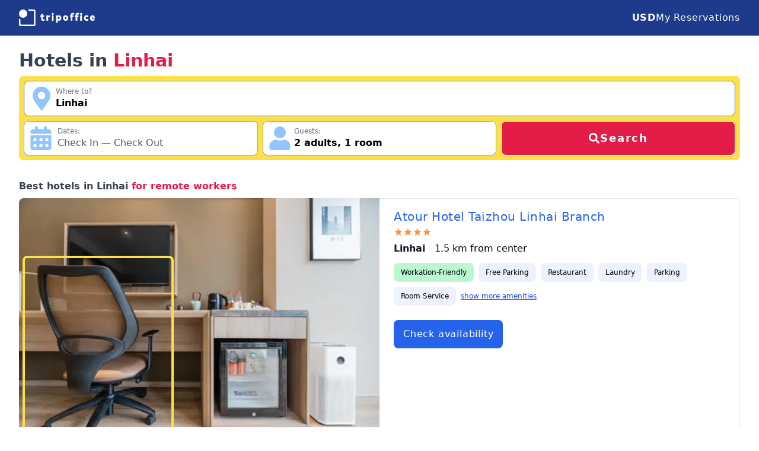

--- FILE ---
content_type: text/html; charset=utf-8
request_url: https://www.tripoffice.com/china/linhai-cn
body_size: 21119
content:
<!DOCTYPE html><html lang="en"><head><meta charSet="utf-8"/><meta name="viewport" content="width=device-width, initial-scale=1"/><link rel="stylesheet" href="https://nocdn.tripoffice.net/_next/static/css/f8cdc9249d8759c6.css" data-precedence="next"/><link rel="preload" as="script" fetchPriority="low" href="https://nocdn.tripoffice.net/_next/static/chunks/webpack-c4e00256d27b0160.js"/><script src="https://nocdn.tripoffice.net/_next/static/chunks/4bd1b696-1859f9c56c4e87e7.js" async=""></script><script src="https://nocdn.tripoffice.net/_next/static/chunks/1684-2887e9cb4fe9ec4c.js" async=""></script><script src="https://nocdn.tripoffice.net/_next/static/chunks/main-app-528260188750d0d4.js" async=""></script><script src="https://nocdn.tripoffice.net/_next/static/chunks/8e1d74a4-d628e696e9ab4bac.js" async=""></script><script src="https://nocdn.tripoffice.net/_next/static/chunks/6874-95f039bf87f97b05.js" async=""></script><script src="https://nocdn.tripoffice.net/_next/static/chunks/app/(website)/layout-9b9a3687e2d16e34.js" async=""></script><script src="https://nocdn.tripoffice.net/_next/static/chunks/app/(website)/error-a48ec6bd3c22bb0c.js" async=""></script><script src="https://nocdn.tripoffice.net/_next/static/chunks/eec3d76d-e647e37a634327de.js" async=""></script><script src="https://nocdn.tripoffice.net/_next/static/chunks/795d4814-79a54a32768f2ada.js" async=""></script><script src="https://nocdn.tripoffice.net/_next/static/chunks/9881-dbc60ef093c4e5af.js" async=""></script><script src="https://nocdn.tripoffice.net/_next/static/chunks/6666-c6164974e4a1e3e9.js" async=""></script><script src="https://nocdn.tripoffice.net/_next/static/chunks/7943-9a95b0609b7905fd.js" async=""></script><script src="https://nocdn.tripoffice.net/_next/static/chunks/app/(website)/%5Bcountry_url%5D/%5Bcity_url%5D/page-b36f2a3325dcab3f.js" async=""></script><script async="" type="text/javascript" src="//geo.cookie-script.com/s/4cecc729415bc8ce558aee86e7f2d14d.js?region=eu"></script><meta property="fb:app_id" content="779189972923984"/><link rel="preconnect" href="https://hotel.trvcdn.com"/><link rel="dns-prefetch" href="https://cdn.tripoffice.net"/><link rel="dns-prefetch" href="https://hotel.trvcdn.com"/><link rel="dns-prefetch" href="https://cc.tripoffice.com"/><title>Best Hotels in Linhai - January 2026 | TripOffice.com</title><meta name="description" content="Find a hotel room, apartment or villa with an ergonomic chair, professional desk and high-speed internet in Linhai, China. Ideal accommodation for digital nomads."/><meta name="robots" content="index, follow"/><meta name="link" content="rel"/><link rel="canonical" href="https://www.tripoffice.com/china/linhai-cn"/><meta property="og:title" content="TripOffice.com: Best Hotels in Linhai for Remote Workers"/><meta property="og:description" content="Hotels and apartments for digital nomads. Work comfortably from anywhere."/><meta property="og:url" content="https://www.tripoffice.com/china/linhai-cn"/><meta property="og:site_name" content="TripOffice.com"/><meta property="og:locale" content="en_US"/><meta property="og:image" content="https://nocdn.tripoffice.net/public//static/apartment1200x630.jpg"/><meta property="og:image:width" content="1200"/><meta property="og:image:height" content="630"/><meta property="og:image:alt" content="Hotel room with an ergonomic workspace."/><meta property="og:type" content="website"/><meta name="twitter:card" content="summary_large_image"/><meta name="twitter:site" content="@tripoffice_com"/><meta name="twitter:creator" content="@tripoffice_com"/><meta name="twitter:title" content="TripOffice.com: Best Hotels in Linhai for Remote Workers"/><meta name="twitter:description" content="Hotels and apartments for digital nomads. Work comfortably from anywhere."/><meta name="twitter:image" content="https://nocdn.tripoffice.net/public//static/apartment2048x1024.jpg"/><meta name="twitter:image:alt" content="Hotel room with an ergonomic workspace."/><link rel="icon" href="/icon.svg" type="image/svg+xml"/><link rel="apple-touch-icon" href="/apple-touch-icon.png"/><link rel="alternate icon" href="/favicon-32x32.png" sizes="32x32"/><link rel="alternate icon" href="/favicon-16x16.png" sizes="16x16"/><link rel="alternate icon" href="/favicon-48x48.ico" sizes="any"/><script>document.querySelectorAll('body link[rel="icon"], body link[rel="apple-touch-icon"]').forEach(el => document.head.appendChild(el))</script><script src="https://nocdn.tripoffice.net/_next/static/chunks/polyfills-42372ed130431b0a.js" noModule=""></script></head><body class="bg-white"><div hidden=""><!--$--><!--/$--></div><header class="bg-blue-900"><nav class="mx-auto flex max-w-7xl items-center justify-between px-4 py-3 sm:px-6 md:px-8 md:py-4"><a aria-label="TripOffice.com" class="w-28 md:w-32" href="/"><svg version="1.1" xmlns="http://www.w3.org/2000/svg" viewBox="0 0 536.6 116.6" fill="#FFFFFF"><path d="M157,64.8V52h-5.4c-1.5,0-1.5-2.7-1.5-5.3c0-2.7,0-5.3,1.5-5.3h5.4v-9.5c0-1.5,3.1-1.5,6.1-1.5c3.1,0,6.1,0,6.1,1.5v9.5h7.6c1.6,0,1.6,2.6,1.6,5.3c0,2.6,0,5.3-1.6,5.3h-7.6v12.8c0,1.9,0.8,3.6,3.1,3.6c1.5,0,3.3-0.5,4.9-1.4c0.2-0.1,0.4-0.1,0.5-0.1c1.1,0,1.9,1.8,2.7,4c0.5,1.3,1.2,3.3,1.2,4.6c0,0.6-0.1,1.1-0.5,1.3c-3.2,1.8-6.6,2.5-10.8,2.5C161.3,79.3,157,74.1,157,64.8z M194.4,77.4V42.7c0-1.6,2.9-1.6,5.8-1.6s5.8,0,5.8,1.6v3.2c2.2-3.6,4.9-5.2,8.1-5.2c1.8,0,3.3,0.7,5.2,2.3c0.4,0.4,0.5,0.9,0.5,1.6c0,1.3-0.6,3.1-1.1,4.5c-0.8,2.3-1.9,4.7-3.1,4.7c-0.2,0-0.4-0.1-0.7-0.2c-1.3-0.7-2.2-0.9-3.2-0.9c-3.5,0-5,3-5,6.8v17.9c0,1.5-3.1,1.5-6.2,1.5C197.4,78.9,194.4,78.9,194.4,77.4z M231,30.9c0-4.3,2.3-6.8,7.3-6.8s7.3,2.6,7.3,6.8s-2.3,6.8-7.3,6.8C233.3,37.6,231,35.1,231,30.9zM232.2,77.4V42.6c0-1.5,3.1-1.5,6.2-1.5c3,0,6,0,6,1.5v34.8c0,1.5-3,1.5-6.1,1.5S232.2,78.9,232.2,77.4z M262,91.8V42.6c0-1.5,2.9-1.5,5.8-1.5s5.8,0,5.8,1.5v3.9c2.7-3.9,6.7-5.8,10.5-5.8c9.3,0,15.5,8.6,15.5,19.3c0,10.6-6.2,19.3-15.5,19.3c-3.5,0-7.2-1.6-9.8-5.3v17.7c0,1.5-3.1,1.5-6.2,1.5C265,93.3,262,93.3,262,91.8z M287.3,60c0-4.3-2.8-7.8-6.9-7.8c-4,0-6.8,3.5-6.8,7.8s2.8,7.8,6.8,7.8S287.3,64.3,287.3,60z M311.2,60c0-10.7,7.2-19.3,18.9-19.3c11.7,0,18.9,8.6,18.9,19.3c0,10.6-7.3,19.3-18.9,19.3C318.4,79.3,311.2,70.6,311.2,60z M336.8,60c0-4.3-2.7-7.8-6.7-7.8s-6.7,3.5-6.7,7.8s2.7,7.8,6.7,7.8S336.8,64.3,336.8,60z M365.4,77.4V52h-3.8c-1.5,0-1.5-2.6-1.5-5.2c0-2.7,0-5.3,1.5-5.3h3.8V38c0-9.3,6-14.6,14.9-14.6c4.2,0,7.2,0.7,10.4,2.5c0.4,0.2,0.6,0.8,0.6,1.5c0,1.1-0.4,2.6-0.9,4.2c-0.7,2.1-1.7,4.3-3,4.3c-0.2,0-0.4-0.1-0.5-0.1c-1.7-1-3.7-1.4-5.5-1.4c-2.5,0-3.7,1.8-3.7,3.8v3.5h6.9c1.5,0,1.5,2.6,1.5,5.3c0,2.6,0,5.2-1.5,5.2h-6.9v25.4c0,1.5-3.1,1.5-6.2,1.5S365.4,78.9,365.4,77.4z M400.2,77.4V52h-3.8c-1.5,0-1.5-2.6-1.5-5.2c0-2.7,0-5.3,1.5-5.3h3.8V38c0-9.3,6-14.6,14.9-14.6c4.2,0,7.2,0.7,10.4,2.5c0.4,0.2,0.6,0.8,0.6,1.5c0,1.1-0.4,2.6-0.9,4.2c-0.7,2.1-1.7,4.3-3,4.3c-0.2,0-0.4-0.1-0.5-0.1c-1.7-1-3.7-1.4-5.5-1.4c-2.5,0-3.7,1.8-3.7,3.8v3.5h6.9c1.5,0,1.5,2.6,1.5,5.3c0,2.6,0,5.2-1.5,5.2h-6.9v25.4c0,1.5-3.1,1.5-6.2,1.5C403.3,78.9,400.2,78.9,400.2,77.4z M432.1,30.9c0-4.3,2.3-6.8,7.3-6.8s7.3,2.6,7.3,6.8s-2.3,6.8-7.3,6.8C434.4,37.6,432.1,35.1,432.1,30.9zM433.3,77.4V42.6c0-1.5,3.1-1.5,6.2-1.5c3,0,6,0,6,1.5v34.8c0,1.5-3,1.5-6.1,1.5S433.3,78.9,433.3,77.4z M459.5,60c0-11.8,8.2-19.3,18-19.3c4.6,0,8.5,0.7,12.1,2.8c0.5,0.3,0.7,0.8,0.7,1.5c0,1.3-0.6,3.1-1.2,4.4c-0.9,2.3-2.2,4.8-3.4,4.8c-0.1,0-0.3,0-0.5-0.1c-2-1.2-4.1-1.9-6.5-1.9c-4.1,0-7,3.3-7,7.8c0,4.4,2.8,7.8,7,7.8c2.4,0,4.6-0.7,6.6-2c0.2-0.1,0.3-0.1,0.5-0.1c1.2,0,2.3,2.3,3.2,4.5c0.6,1.5,1.2,3.6,1.2,5c0,0.7-0.1,1.2-0.5,1.3c-3.6,2.1-7.7,2.8-12.2,2.8C467.6,79.3,459.5,71.9,459.5,60z M501.9,59.8c0-10.9,7.3-19.1,18.2-19.1c11.4,0,16.5,8.6,16.5,19.3c0,1.6,0,3.3-1.1,3.3H514c0.5,3.4,3.6,5.6,7.3,5.6c3.4,0,6.3-0.8,9.2-2.5c0.2-0.1,0.4-0.1,0.5-0.1c1.1,0,1.9,1.7,2.6,3.7c0.6,1.6,1.2,3.2,1.2,4.3c0,0.6-0.1,1.1-0.6,1.3c-4.5,2.7-9.2,3.8-14.4,3.8C508.8,79.3,501.9,70.8,501.9,59.8z M520,50.8c-3.7,0-5.9,2.9-6.2,5.6h11.1C524.8,53.5,523.7,50.8,520,50.8z M106,0.1H62.7c2.7,3.2,5,6.7,6.8,10.5l36.6,0l0,47.7V106H58.3l-47.7-0.1c0,0,0,0,0,0c0,0,0,0,0,0V69.4c-3.8-1.8-7.3-4.1-10.5-6.8V106c0,5.7,4.8,10.5,10.5,10.5h47.7H106c5.7,0,10.5-4.8,10.5-10.5V58.3V10.6C116.6,4.9,111.8,0.1,106,0.1z"></path><circle cx="29.2" cy="29.2" r="29.1"></circle></svg></a><svg stroke="currentColor" fill="currentColor" stroke-width="0" viewBox="0 0 448 512" class="flex h-6 w-6 cursor-pointer text-white md:hidden" height="1em" width="1em" xmlns="http://www.w3.org/2000/svg"><path d="M16 132h416c8.837 0 16-7.163 16-16V76c0-8.837-7.163-16-16-16H16C7.163 60 0 67.163 0 76v40c0 8.837 7.163 16 16 16zm0 160h416c8.837 0 16-7.163 16-16v-40c0-8.837-7.163-16-16-16H16c-8.837 0-16 7.163-16 16v40c0 8.837 7.163 16 16 16zm0 160h416c8.837 0 16-7.163 16-16v-40c0-8.837-7.163-16-16-16H16c-8.837 0-16 7.163-16 16v40c0 8.837 7.163 16 16 16z"></path></svg><div class="hidden gap-6 whitespace-nowrap md:flex "><p class="mt-2 md:mt-0 float-left w-full cursor-pointer text-sm md:text-base md:font-medium tracking-wider md:text-white"><b class="inline-block w-10 md:inline md:w-auto">USD</b><span class="md:hidden">United States Dollar</span></p><a href="https://secure.tripoffice.com/Res/" rel="nofollow noindex" target="_blank" class="mt-6 text-sm md:text-base md:mt-0 float-left w-full tracking-wider md:text-white"><svg stroke="currentColor" fill="currentColor" stroke-width="0" viewBox="0 0 512 512" class="w-7 h-7 inline-block mr-3 md:hidden" height="1em" width="1em" xmlns="http://www.w3.org/2000/svg"><path d="M464 32H48C21.49 32 0 53.49 0 80v352c0 26.51 21.49 48 48 48h416c26.51 0 48-21.49 48-48V80c0-26.51-21.49-48-48-48zm-6 400H54a6 6 0 0 1-6-6V86a6 6 0 0 1 6-6h404a6 6 0 0 1 6 6v340a6 6 0 0 1-6 6zm-42-92v24c0 6.627-5.373 12-12 12H204c-6.627 0-12-5.373-12-12v-24c0-6.627 5.373-12 12-12h200c6.627 0 12 5.373 12 12zm0-96v24c0 6.627-5.373 12-12 12H204c-6.627 0-12-5.373-12-12v-24c0-6.627 5.373-12 12-12h200c6.627 0 12 5.373 12 12zm0-96v24c0 6.627-5.373 12-12 12H204c-6.627 0-12-5.373-12-12v-24c0-6.627 5.373-12 12-12h200c6.627 0 12 5.373 12 12zm-252 12c0 19.882-16.118 36-36 36s-36-16.118-36-36 16.118-36 36-36 36 16.118 36 36zm0 96c0 19.882-16.118 36-36 36s-36-16.118-36-36 16.118-36 36-36 36 16.118 36 36zm0 96c0 19.882-16.118 36-36 36s-36-16.118-36-36 16.118-36 36-36 36 16.118 36 36z"></path></svg>My Reservations</a></div></nav></header><div class="min-h-screen"><script type="application/ld+json">{"@context":"https://schema.org","@graph":[{"@type":["WebPage"],"@id":"https://www.tripoffice.com/china/linhai-cn","url":"https://www.tripoffice.com/china/linhai-cn","name":"TripOffice.com: Best Hotels in Linhai for remote workers","isPartOf":{"@id":"https://www.tripoffice.com/#website"},"primaryImageOfPage":{"@id":"https://www.tripoffice.com/china/linhai-cn#firstphoto"},"image":{"@id":"https://www.tripoffice.com/china/linhai-cn#firstphoto"},"thumbnailUrl":"https://nocdn.tripoffice.net/public//static/logo512x512.png","description":"Find a hotel room, apartment or villa with an ergonomic chair, professional desk and high-speed internet in Linhai, China. Ideal accommodation for digital nomads.","inLanguage":"en-US","potentialAction":[{"@type":"ReadAction","target":["https://www.tripoffice.com/china/linhai-cn"]}]},{"@type":"ImageObject","inLanguage":"en-US","@id":"https://www.tripoffice.com/china/linhai-cn#firstphoto","url":"https://nocdn.tripoffice.net/public//static/logo512x512.png","contentUrl":"https://nocdn.tripoffice.net/public//static/logo512x512.png","width":512,"height":512},{"@type":["WebSite","WebPage"],"@id":"https://www.tripoffice.com/#website","url":"https://www.tripoffice.com/","name":"Workation | 200.000+ Hotels & Apartments for Digital Nomads","description":"Find a hotel room, apartment or villa with a dedicated workspace in 104 countries. Best accommodation for digital nomads. Ideal for workation.","primaryImageOfPage":{"@id":"https://www.tripoffice.com/#primaryimage"},"image":{"@id":"https://www.tripoffice.com/#primaryimage"},"thumbnailUrl":"https://nocdn.tripoffice.net/public//static/logo512x512.png","publisher":{"@id":"https://www.tripoffice.com/#organization"},"potentialAction":[{"@type":"SearchAction","target":{"@type":"EntryPoint","urlTemplate":"https://www.tripoffice.com/search?address={search_term_string}"},"query-input":"required name=search_term_string"}],"inLanguage":"en-US","copyrightHolder":{"@id":"https://www.tripoffice.com/#organization"}},{"@type":"ImageObject","inLanguage":"en-US","@id":"https://www.tripoffice.com/#primaryimage","url":"https://nocdn.tripoffice.net/public//static/logo512x512.png","contentUrl":"https://nocdn.tripoffice.net/public//static/logo512x512.png","width":512,"height":512},{"@type":["Organization","Brand"],"@id":"https://www.tripoffice.com/#organization","name":"TripOffice.com","url":"https://www.tripoffice.com/","logo":{"@type":"ImageObject","inLanguage":"en-US","@id":"https://www.tripoffice.com/#/schema/logo/image/","url":"https://nocdn.tripoffice.net/public//static/icon500x500.png","contentUrl":"https://nocdn.tripoffice.net/public//static/icon500x500.png","width":500,"height":500,"caption":"TripOffice.com"},"image":{"@id":"https://www.tripoffice.com/#/schema/logo/image/"},"sameAs":["https://www.linkedin.com/company/tripoffice","https://www.facebook.com/tripoffice","https://twitter.com/tripoffice_com","https://www.instagram.com/tripoffice"],"slogan":"Work comfortably from anywhere","description":"Hotels and apartments for digital nomads"}]}</script><!--$--><!--/$--><h1 class="mx-auto max-w-7xl px-4 sm:px-6 md:px-8 mb-2 mt-6 text-2xl font-black text-gray-700 xs360:text-3xl sm:text-3xl ">Hotels in <span class="text-rose-600 whitespace-nowrap">Linhai</span></h1><div class="mx-auto max-w-7xl px-4 sm:px-6 md:px-8"><form id="hp-search" class="rounded-lg bg-yellow-300 p-1" autoComplete="off"><div class="xs:grid-cols-2 grid w-full grid-cols-1 gap-2 p-1 md:grid-cols-12"><div class="xs:col-span-2 md:col-span-12 lg:col-span-12"><div class="relative md:relative border border-blue-400 rounded-lg"><div class=" flex gap-1 rounded-lg border bg-white p-1 "><span class="inline-flex items-center p-1 text-black "><svg stroke="currentColor" fill="currentColor" stroke-width="0" viewBox="0 0 384 512" class="h-10 w-10 text-blue-300" height="1em" width="1em" xmlns="http://www.w3.org/2000/svg"><path d="M172.268 501.67C26.97 291.031 0 269.413 0 192 0 85.961 85.961 0 192 0s192 85.961 192 192c0 77.413-26.97 99.031-172.268 309.67-9.535 13.774-29.93 13.773-39.464 0zM192 272c44.183 0 80-35.817 80-80s-35.817-80-80-80-80 35.817-80 80 35.817 80 80 80z"></path></svg></span><div class="mt-1 w-full"><p class="text-xs text-gray-500">Where to?</p><input placeholder="Enter a city, town or village" autoComplete="off" type="text" id="location" class="w-full font-semibold flex-1 border-none placeholder-gray-600 outline-none hover:border-none hover:outline-none" name="location" value="Linhai"/></div></div></div></div><div class="xs:col-span-1 md:col-span-5 lg:col-span-4"><div class="relative z-20 mt-0 rounded-lg border border-blue-400 bg-white focus-within:ring-2 focus-within:ring-blue-200 focus:ring-0"><div class="flex w-full flex-row rounded-lg border-none p-2 outline-none hover:border-none hover:outline-none"><svg stroke="currentColor" fill="currentColor" stroke-width="0" viewBox="0 0 448 512" class="mr-2 h-10 w-10 text-blue-300" height="1em" width="1em" xmlns="http://www.w3.org/2000/svg"><path d="M0 464c0 26.5 21.5 48 48 48h352c26.5 0 48-21.5 48-48V192H0v272zm320-196c0-6.6 5.4-12 12-12h40c6.6 0 12 5.4 12 12v40c0 6.6-5.4 12-12 12h-40c-6.6 0-12-5.4-12-12v-40zm0 128c0-6.6 5.4-12 12-12h40c6.6 0 12 5.4 12 12v40c0 6.6-5.4 12-12 12h-40c-6.6 0-12-5.4-12-12v-40zM192 268c0-6.6 5.4-12 12-12h40c6.6 0 12 5.4 12 12v40c0 6.6-5.4 12-12 12h-40c-6.6 0-12-5.4-12-12v-40zm0 128c0-6.6 5.4-12 12-12h40c6.6 0 12 5.4 12 12v40c0 6.6-5.4 12-12 12h-40c-6.6 0-12-5.4-12-12v-40zM64 268c0-6.6 5.4-12 12-12h40c6.6 0 12 5.4 12 12v40c0 6.6-5.4 12-12 12H76c-6.6 0-12-5.4-12-12v-40zm0 128c0-6.6 5.4-12 12-12h40c6.6 0 12 5.4 12 12v40c0 6.6-5.4 12-12 12H76c-6.6 0-12-5.4-12-12v-40zM400 64h-48V16c0-8.8-7.2-16-16-16h-32c-8.8 0-16 7.2-16 16v48H160V16c0-8.8-7.2-16-16-16h-32c-8.8 0-16 7.2-16 16v48H48C21.5 64 0 85.5 0 112v48h448v-48c0-26.5-21.5-48-48-48z"></path></svg><div><p class="text-xs text-gray-500">Dates:</p><span class="text-gray-600">Check In	—	Check Out</span></div><input type="hidden" class="hidden" value=""/></div><div class="z-10 mt-[1px] hidden text-sm transition-all duration-300 ease-out md:absolute md:translate-y-4 md:opacity-0 lg:text-xs 2xl:text-sm"><div class="absolute z-20 ml-[1.2rem] mt-0.5 h-4 w-4 rotate-45 border-l border-t border-gray-300 bg-white"></div><div class="fixed left-0 top-0 z-20 h-full w-full overflow-y-scroll bg-white md:relative md:mt-2.5 md:overflow-y-hidden md:rounded-lg md:border md:border-gray-300 md:px-1 md:py-0.5 md:shadow-xl"><div class="fixed top-0 z-30 mb-4 w-full content-center items-center justify-center bg-gray-200 text-center text-black md:hidden"><p class="py-4 text-lg">When are you going?</p><svg stroke="currentColor" fill="currentColor" stroke-width="0" viewBox="0 0 352 512" class="absolute left-0 top-0 ml-3 mt-4 h-7 w-7 text-gray-600 " height="1em" width="1em" xmlns="http://www.w3.org/2000/svg"><path d="M242.72 256l100.07-100.07c12.28-12.28 12.28-32.19 0-44.48l-22.24-22.24c-12.28-12.28-32.19-12.28-44.48 0L176 189.28 75.93 89.21c-12.28-12.28-32.19-12.28-44.48 0L9.21 111.45c-12.28 12.28-12.28 32.19 0 44.48L109.28 256 9.21 356.07c-12.28 12.28-12.28 32.19 0 44.48l22.24 22.24c12.28 12.28 32.2 12.28 44.48 0L176 322.72l100.07 100.07c12.28 12.28 32.2 12.28 44.48 0l22.24-22.24c12.28-12.28 12.28-32.19 0-44.48L242.72 256z"></path></svg></div><!--$!--><template data-dgst="BAILOUT_TO_CLIENT_SIDE_RENDERING"></template><!--/$--><!--$!--><template data-dgst="BAILOUT_TO_CLIENT_SIDE_RENDERING"></template><!--/$--></div></div></div></div><div class="xs:col-span-1 md:col-span-5 lg:col-span-4"><div class="relative w-full"><div class="flex w-full gap-1 rounded-lg border border-blue-400 bg-white p-2 focus-within:ring-2 focus-within:ring-blue-200"><svg stroke="currentColor" fill="currentColor" stroke-width="0" viewBox="0 0 448 512" class="mr-1 w-10 h-10 text-blue-300" height="1em" width="1em" xmlns="http://www.w3.org/2000/svg"><path d="M224 256c70.7 0 128-57.3 128-128S294.7 0 224 0 96 57.3 96 128s57.3 128 128 128zm89.6 32h-16.7c-22.2 10.2-46.9 16-72.9 16s-50.6-5.8-72.9-16h-16.7C60.2 288 0 348.2 0 422.4V464c0 26.5 21.5 48 48 48h352c26.5 0 48-21.5 48-48v-41.6c0-74.2-60.2-134.4-134.4-134.4z"></path></svg><div><p class="text-xs text-gray-500">Guests:</p><span class="font-semibold"><span>2<!-- --> <!-- -->adults<!-- -->, </span><span class="whitespace-nowrap">1<!-- --> <!-- -->room</span></span></div></div></div></div><div class="xs:col-span-2 md:col-span-2 lg:col-span-4"><button type="submit" class="inline-flex h-full w-full tracking-widest items-center justify-center gap-2 border rounded-lg border-white bg-rose-600 py-3 text-lg font-bold text-white transition-colors duration-150 hover:bg-rose-500 md:py-0"><svg stroke="currentColor" fill="currentColor" stroke-width="0" viewBox="0 0 512 512" class="w-5" height="1em" width="1em" xmlns="http://www.w3.org/2000/svg"><path d="M505 442.7L405.3 343c-4.5-4.5-10.6-7-17-7H372c27.6-35.3 44-79.7 44-128C416 93.1 322.9 0 208 0S0 93.1 0 208s93.1 208 208 208c48.3 0 92.7-16.4 128-44v16.3c0 6.4 2.5 12.5 7 17l99.7 99.7c9.4 9.4 24.6 9.4 33.9 0l28.3-28.3c9.4-9.4 9.4-24.6.1-34zM208 336c-70.7 0-128-57.2-128-128 0-70.7 57.2-128 128-128 70.7 0 128 57.2 128 128 0 70.7-57.2 128-128 128z"></path></svg>Search</button></div></div></form></div><div class="mx-auto max-w-7xl px-4 sm:px-6 md:px-8 my-8"></div><h2 class="mx-auto mb-2 max-w-7xl px-4 font-semibold text-gray-700 sm:px-6 md:px-8">Best hotels in <span class="whitespace-nowrap">Linhai</span> <span class="whitespace-nowrap text-rose-600">for remote workers</span></h2><div class="mx-auto max-w-7xl px-4 sm:px-6 md:px-8"><div class="mb-8 grid grid-cols-1 md:grid-cols-2"><div class="relative"><picture class="relative w-full"><source type="image/webp" srcSet="https://hotel.trvcdn.com/600/cn/800810110/703427518/atour-hotel-taizhou-linhai-branch-6.webp"/><source type="image/jpeg" srcSet="https://hotel.trvcdn.com/600/cn/800810110/703427518/atour-hotel-taizhou-linhai-branch-6.jpg"/><img class="w-full rounded-tl-lg rounded-tr-lg md:rounded-tr-none md:rounded-bl-lg" src="https://hotel.trvcdn.com/600/cn/800810110/703427518/atour-hotel-taizhou-linhai-branch-6.jpg" alt="Workspace - Atour Hotel Taizhou Linhai Branch"/></picture><div style="width:42%;height:76%;top:24%;left:1%" class="absolute left-[22%] top-[40%] rounded-lg border-4 border-solid border-yellow-300"></div></div><div class="gap-0 overflow-y-hidden rounded-bl-lg rounded-br-lg border border-slate-200 bg-white px-6 py-4 hover:bg-blue-50 md:rounded-bl-none md:rounded-tr-lg md:border-l-0"><a itemProp="name" href="/china/linhai-cn/atour-hotel-taizhou-linhai-branch" target="_blank" class="block truncate text-xl tracking-wide text-blue-600 hover:underline">Atour Hotel Taizhou Linhai Branch</a><div class="flex text-orange-400 mb-2 mt-1"><span><svg stroke="currentColor" fill="currentColor" stroke-width="0" viewBox="0 0 24 24" height="1em" width="1em" xmlns="http://www.w3.org/2000/svg"><path fill="none" d="M0 0h24v24H0z"></path><path fill="none" d="M0 0h24v24H0z"></path><path d="M12 17.27 18.18 21l-1.64-7.03L22 9.24l-7.19-.61L12 2 9.19 8.63 2 9.24l5.46 4.73L5.82 21z"></path></svg></span><span><svg stroke="currentColor" fill="currentColor" stroke-width="0" viewBox="0 0 24 24" height="1em" width="1em" xmlns="http://www.w3.org/2000/svg"><path fill="none" d="M0 0h24v24H0z"></path><path fill="none" d="M0 0h24v24H0z"></path><path d="M12 17.27 18.18 21l-1.64-7.03L22 9.24l-7.19-.61L12 2 9.19 8.63 2 9.24l5.46 4.73L5.82 21z"></path></svg></span><span><svg stroke="currentColor" fill="currentColor" stroke-width="0" viewBox="0 0 24 24" height="1em" width="1em" xmlns="http://www.w3.org/2000/svg"><path fill="none" d="M0 0h24v24H0z"></path><path fill="none" d="M0 0h24v24H0z"></path><path d="M12 17.27 18.18 21l-1.64-7.03L22 9.24l-7.19-.61L12 2 9.19 8.63 2 9.24l5.46 4.73L5.82 21z"></path></svg></span><span><svg stroke="currentColor" fill="currentColor" stroke-width="0" viewBox="0 0 24 24" height="1em" width="1em" xmlns="http://www.w3.org/2000/svg"><path fill="none" d="M0 0h24v24H0z"></path><path fill="none" d="M0 0h24v24H0z"></path><path d="M12 17.27 18.18 21l-1.64-7.03L22 9.24l-7.19-.61L12 2 9.19 8.63 2 9.24l5.46 4.73L5.82 21z"></path></svg></span></div><p class="inline-block pr-4 font-semibold text-gray-900">Linhai</p><span>1.5<!-- --> km from <!-- -->center</span><ul class="mt-3 text-xs"><li class="mb-2 mr-2 inline-block rounded-lg bg-green-200 px-3 py-2">Workation-Friendly</li><li itemProp="amenityFeature" itemScope="" itemType="https://schema.org/LocationFeatureSpecification" class="mb-2 mr-2 inline-block rounded-lg bg-indigo-50 px-3 py-2"><span itemProp="name">Free Parking</span><meta itemProp="value" content="True"/></li><li itemProp="amenityFeature" itemScope="" itemType="https://schema.org/LocationFeatureSpecification" class="mb-2 mr-2 inline-block rounded-lg bg-indigo-50 px-3 py-2"><span itemProp="name">Restaurant</span><meta itemProp="value" content="True"/></li><li itemProp="amenityFeature" itemScope="" itemType="https://schema.org/LocationFeatureSpecification" class="mb-2 mr-2 inline-block rounded-lg bg-indigo-50 px-3 py-2"><span itemProp="name">Laundry</span><meta itemProp="value" content="True"/></li><li itemProp="amenityFeature" itemScope="" itemType="https://schema.org/LocationFeatureSpecification" class="mb-2 mr-2 inline-block rounded-lg bg-indigo-50 px-3 py-2"><span itemProp="name">Parking</span><meta itemProp="value" content="True"/></li><li itemProp="amenityFeature" itemScope="" itemType="https://schema.org/LocationFeatureSpecification" class="mb-2 mr-2 inline-block rounded-lg bg-indigo-50 px-3 py-2"><span itemProp="name">Room Service</span><meta itemProp="value" content="True"/></li><li class="mb-2 mr-2 inline-block cursor-pointer py-2 text-blue-700 underline">show more amenities</li></ul><div class="check-availability cursor-pointer float-left mb-2 mt-4 inline-block rounded-lg bg-blue-600 px-4 py-3 tracking-wider text-white hover:bg-blue-700">Check availability</div></div></div><div class="mb-8 grid grid-cols-1 md:grid-cols-2"><div class="relative"><picture class="relative w-full"><source type="image/webp" srcSet="https://hotel.trvcdn.com/600/cn/800093798/700493097/taizhou-huangyan-yaoda-hotel-36.webp"/><source type="image/jpeg" srcSet="https://hotel.trvcdn.com/600/cn/800093798/700493097/taizhou-huangyan-yaoda-hotel-36.jpg"/><img class="w-full rounded-tl-lg rounded-tr-lg md:rounded-tr-none md:rounded-bl-lg" src="https://hotel.trvcdn.com/600/cn/800093798/700493097/taizhou-huangyan-yaoda-hotel-36.jpg" alt="Workspace - Taizhou Huangyan Yaoda Hotel"/></picture><div style="width:27%;height:49%;top:51%;left:12%" class="absolute left-[22%] top-[40%] rounded-lg border-4 border-solid border-yellow-300"></div></div><div class="gap-0 overflow-y-hidden rounded-bl-lg rounded-br-lg border border-slate-200 bg-white px-6 py-4 hover:bg-blue-50 md:rounded-bl-none md:rounded-tr-lg md:border-l-0"><a itemProp="name" href="/china/taizhou-cn/taizhou-huangyan-yaoda-hotel" target="_blank" class="block truncate text-xl tracking-wide text-blue-600 hover:underline">Taizhou Huangyan Yaoda Hotel</a><div class="flex text-orange-400 mb-2 mt-1"><span><svg stroke="currentColor" fill="currentColor" stroke-width="0" viewBox="0 0 24 24" height="1em" width="1em" xmlns="http://www.w3.org/2000/svg"><path fill="none" d="M0 0h24v24H0z"></path><path fill="none" d="M0 0h24v24H0z"></path><path d="M12 17.27 18.18 21l-1.64-7.03L22 9.24l-7.19-.61L12 2 9.19 8.63 2 9.24l5.46 4.73L5.82 21z"></path></svg></span><span><svg stroke="currentColor" fill="currentColor" stroke-width="0" viewBox="0 0 24 24" height="1em" width="1em" xmlns="http://www.w3.org/2000/svg"><path fill="none" d="M0 0h24v24H0z"></path><path fill="none" d="M0 0h24v24H0z"></path><path d="M12 17.27 18.18 21l-1.64-7.03L22 9.24l-7.19-.61L12 2 9.19 8.63 2 9.24l5.46 4.73L5.82 21z"></path></svg></span><span><svg stroke="currentColor" fill="currentColor" stroke-width="0" viewBox="0 0 24 24" height="1em" width="1em" xmlns="http://www.w3.org/2000/svg"><path fill="none" d="M0 0h24v24H0z"></path><path fill="none" d="M0 0h24v24H0z"></path><path d="M12 17.27 18.18 21l-1.64-7.03L22 9.24l-7.19-.61L12 2 9.19 8.63 2 9.24l5.46 4.73L5.82 21z"></path></svg></span><span><svg stroke="currentColor" fill="currentColor" stroke-width="0" viewBox="0 0 24 24" height="1em" width="1em" xmlns="http://www.w3.org/2000/svg"><path fill="none" d="M0 0h24v24H0z"></path><path fill="none" d="M0 0h24v24H0z"></path><path d="M12 17.27 18.18 21l-1.64-7.03L22 9.24l-7.19-.61L12 2 9.19 8.63 2 9.24l5.46 4.73L5.82 21z"></path></svg></span><span><svg stroke="currentColor" fill="currentColor" stroke-width="0" viewBox="0 0 24 24" height="1em" width="1em" xmlns="http://www.w3.org/2000/svg"><path fill="none" d="M0 0h24v24H0z"></path><path fill="none" d="M0 0h24v24H0z"></path><path d="M12 17.27 18.18 21l-1.64-7.03L22 9.24l-7.19-.61L12 2 9.19 8.63 2 9.24l5.46 4.73L5.82 21z"></path></svg></span></div><a class="pr-4 font-semibold text-blue-600" href="/china/taizhou-cn">Taizhou </a><span>16.1<!-- --> km from <!-- -->Linhai</span><ul class="mt-3 text-xs"><li class="mb-2 mr-2 inline-block rounded-lg bg-green-200 px-3 py-2">Workation-Friendly</li><li itemProp="amenityFeature" itemScope="" itemType="https://schema.org/LocationFeatureSpecification" class="mb-2 mr-2 inline-block rounded-lg bg-indigo-50 px-3 py-2"><span itemProp="name">Airport Shuttle</span><meta itemProp="value" content="True"/></li><li itemProp="amenityFeature" itemScope="" itemType="https://schema.org/LocationFeatureSpecification" class="mb-2 mr-2 inline-block rounded-lg bg-indigo-50 px-3 py-2"><span itemProp="name">Restaurant</span><meta itemProp="value" content="True"/></li><li itemProp="amenityFeature" itemScope="" itemType="https://schema.org/LocationFeatureSpecification" class="mb-2 mr-2 inline-block rounded-lg bg-indigo-50 px-3 py-2"><span itemProp="name">Garden</span><meta itemProp="value" content="True"/></li><li itemProp="amenityFeature" itemScope="" itemType="https://schema.org/LocationFeatureSpecification" class="mb-2 mr-2 inline-block rounded-lg bg-indigo-50 px-3 py-2"><span itemProp="name">Room Service</span><meta itemProp="value" content="True"/></li><li itemProp="amenityFeature" itemScope="" itemType="https://schema.org/LocationFeatureSpecification" class="mb-2 mr-2 inline-block rounded-lg bg-indigo-50 px-3 py-2"><span itemProp="name">Safety Deposit Box</span><meta itemProp="value" content="True"/></li><li class="mb-2 mr-2 inline-block cursor-pointer py-2 text-blue-700 underline">show more amenities</li></ul><div class="check-availability cursor-pointer float-left mb-2 mt-4 inline-block rounded-lg bg-blue-600 px-4 py-3 tracking-wider text-white hover:bg-blue-700">Check availability</div></div></div><div class="mb-8 grid grid-cols-1 md:grid-cols-2"><div class="relative"><picture class="relative w-full"><source type="image/webp" srcSet="https://hotel.trvcdn.com/600/cn/800059230/701763079/huangyan-yaoda-hotel-3.webp"/><source type="image/jpeg" srcSet="https://hotel.trvcdn.com/600/cn/800059230/701763079/huangyan-yaoda-hotel-3.jpg"/><img class="w-full rounded-tl-lg rounded-tr-lg md:rounded-tr-none md:rounded-bl-lg" src="https://hotel.trvcdn.com/600/cn/800059230/701763079/huangyan-yaoda-hotel-3.jpg" alt="Workspace - Huangyan Yaoda Hotel"/></picture><div style="width:27%;height:49%;top:51%;left:12%" class="absolute left-[22%] top-[40%] rounded-lg border-4 border-solid border-yellow-300"></div></div><div class="gap-0 overflow-y-hidden rounded-bl-lg rounded-br-lg border border-slate-200 bg-white px-6 py-4 hover:bg-blue-50 md:rounded-bl-none md:rounded-tr-lg md:border-l-0"><a itemProp="name" href="/china/taizhou-cn/huangyan-yaoda-hotel" target="_blank" class="block truncate text-xl tracking-wide text-blue-600 hover:underline">Huangyan Yaoda Hotel</a><div class="flex text-orange-400 mb-2 mt-1"><span><svg stroke="currentColor" fill="currentColor" stroke-width="0" viewBox="0 0 24 24" height="1em" width="1em" xmlns="http://www.w3.org/2000/svg"><path fill="none" d="M0 0h24v24H0z"></path><path fill="none" d="M0 0h24v24H0z"></path><path d="M12 17.27 18.18 21l-1.64-7.03L22 9.24l-7.19-.61L12 2 9.19 8.63 2 9.24l5.46 4.73L5.82 21z"></path></svg></span><span><svg stroke="currentColor" fill="currentColor" stroke-width="0" viewBox="0 0 24 24" height="1em" width="1em" xmlns="http://www.w3.org/2000/svg"><path fill="none" d="M0 0h24v24H0z"></path><path fill="none" d="M0 0h24v24H0z"></path><path d="M12 17.27 18.18 21l-1.64-7.03L22 9.24l-7.19-.61L12 2 9.19 8.63 2 9.24l5.46 4.73L5.82 21z"></path></svg></span><span><svg stroke="currentColor" fill="currentColor" stroke-width="0" viewBox="0 0 24 24" height="1em" width="1em" xmlns="http://www.w3.org/2000/svg"><path fill="none" d="M0 0h24v24H0z"></path><path fill="none" d="M0 0h24v24H0z"></path><path d="M12 17.27 18.18 21l-1.64-7.03L22 9.24l-7.19-.61L12 2 9.19 8.63 2 9.24l5.46 4.73L5.82 21z"></path></svg></span><span><svg stroke="currentColor" fill="currentColor" stroke-width="0" viewBox="0 0 24 24" height="1em" width="1em" xmlns="http://www.w3.org/2000/svg"><path fill="none" d="M0 0h24v24H0z"></path><path fill="none" d="M0 0h24v24H0z"></path><path d="M12 17.27 18.18 21l-1.64-7.03L22 9.24l-7.19-.61L12 2 9.19 8.63 2 9.24l5.46 4.73L5.82 21z"></path></svg></span></div><a class="pr-4 font-semibold text-blue-600" href="/china/taizhou-cn">Taizhou</a><span>16.1<!-- --> km from <!-- -->Linhai</span><ul class="mt-3 text-xs"><li class="mb-2 mr-2 inline-block rounded-lg bg-green-200 px-3 py-2">Workation-Friendly</li><li itemProp="amenityFeature" itemScope="" itemType="https://schema.org/LocationFeatureSpecification" class="mb-2 mr-2 inline-block rounded-lg bg-indigo-50 px-3 py-2"><span itemProp="name">Business Center</span><meta itemProp="value" content="True"/></li><li itemProp="amenityFeature" itemScope="" itemType="https://schema.org/LocationFeatureSpecification" class="mb-2 mr-2 inline-block rounded-lg bg-indigo-50 px-3 py-2"><span itemProp="name">Restaurant</span><meta itemProp="value" content="True"/></li><li itemProp="amenityFeature" itemScope="" itemType="https://schema.org/LocationFeatureSpecification" class="mb-2 mr-2 inline-block rounded-lg bg-indigo-50 px-3 py-2"><span itemProp="name">Swimming Pool</span><meta itemProp="value" content="True"/></li><li itemProp="amenityFeature" itemScope="" itemType="https://schema.org/LocationFeatureSpecification" class="mb-2 mr-2 inline-block rounded-lg bg-indigo-50 px-3 py-2"><span itemProp="name">Garden</span><meta itemProp="value" content="True"/></li><li itemProp="amenityFeature" itemScope="" itemType="https://schema.org/LocationFeatureSpecification" class="mb-2 mr-2 inline-block rounded-lg bg-indigo-50 px-3 py-2"><span itemProp="name">Meeting/Banquet Facilities</span><meta itemProp="value" content="True"/></li><li class="mb-2 mr-2 inline-block cursor-pointer py-2 text-blue-700 underline">show more amenities</li></ul><div class="check-availability cursor-pointer float-left mb-2 mt-4 inline-block rounded-lg bg-blue-600 px-4 py-3 tracking-wider text-white hover:bg-blue-700">Check availability</div></div></div><div class="mb-8 grid grid-cols-1 md:grid-cols-2"><div class="relative"><picture class="relative w-full"><source type="image/webp" srcSet="https://hotel.trvcdn.com/600/cn/800059230/702950713/hilton-taizhou-43.webp"/><source type="image/jpeg" srcSet="https://hotel.trvcdn.com/600/cn/800059230/702950713/hilton-taizhou-43.jpg"/><img class="w-full rounded-tl-lg rounded-tr-lg md:rounded-tr-none md:rounded-bl-lg" src="https://hotel.trvcdn.com/600/cn/800059230/702950713/hilton-taizhou-43.jpg" alt="Workspace - Hilton Taizhou"/></picture><div style="width:15%;height:21%;top:55%;left:17%" class="absolute left-[22%] top-[40%] rounded-lg border-4 border-solid border-yellow-300"></div></div><div class="gap-0 overflow-y-hidden rounded-bl-lg rounded-br-lg border border-slate-200 bg-white px-6 py-4 hover:bg-blue-50 md:rounded-bl-none md:rounded-tr-lg md:border-l-0"><a itemProp="name" href="/china/taizhou-cn/hilton-taizhou" target="_blank" class="block truncate text-xl tracking-wide text-blue-600 hover:underline">Hilton Taizhou</a><div class="flex text-orange-400 mb-2 mt-1"><span><svg stroke="currentColor" fill="currentColor" stroke-width="0" viewBox="0 0 24 24" height="1em" width="1em" xmlns="http://www.w3.org/2000/svg"><path fill="none" d="M0 0h24v24H0z"></path><path fill="none" d="M0 0h24v24H0z"></path><path d="M12 17.27 18.18 21l-1.64-7.03L22 9.24l-7.19-.61L12 2 9.19 8.63 2 9.24l5.46 4.73L5.82 21z"></path></svg></span><span><svg stroke="currentColor" fill="currentColor" stroke-width="0" viewBox="0 0 24 24" height="1em" width="1em" xmlns="http://www.w3.org/2000/svg"><path fill="none" d="M0 0h24v24H0z"></path><path fill="none" d="M0 0h24v24H0z"></path><path d="M12 17.27 18.18 21l-1.64-7.03L22 9.24l-7.19-.61L12 2 9.19 8.63 2 9.24l5.46 4.73L5.82 21z"></path></svg></span><span><svg stroke="currentColor" fill="currentColor" stroke-width="0" viewBox="0 0 24 24" height="1em" width="1em" xmlns="http://www.w3.org/2000/svg"><path fill="none" d="M0 0h24v24H0z"></path><path fill="none" d="M0 0h24v24H0z"></path><path d="M12 17.27 18.18 21l-1.64-7.03L22 9.24l-7.19-.61L12 2 9.19 8.63 2 9.24l5.46 4.73L5.82 21z"></path></svg></span><span><svg stroke="currentColor" fill="currentColor" stroke-width="0" viewBox="0 0 24 24" height="1em" width="1em" xmlns="http://www.w3.org/2000/svg"><path fill="none" d="M0 0h24v24H0z"></path><path fill="none" d="M0 0h24v24H0z"></path><path d="M12 17.27 18.18 21l-1.64-7.03L22 9.24l-7.19-.61L12 2 9.19 8.63 2 9.24l5.46 4.73L5.82 21z"></path></svg></span></div><a class="pr-4 font-semibold text-blue-600" href="/china/taizhou-cn">Taizhou</a><span>21.8<!-- --> km from <!-- -->Linhai</span><ul class="mt-3 text-xs"><li class="mb-2 mr-2 inline-block rounded-lg bg-green-200 px-3 py-2">Workation-Friendly</li><li itemProp="amenityFeature" itemScope="" itemType="https://schema.org/LocationFeatureSpecification" class="mb-2 mr-2 inline-block rounded-lg bg-indigo-50 px-3 py-2"><span itemProp="name">Free Parking</span><meta itemProp="value" content="True"/></li><li itemProp="amenityFeature" itemScope="" itemType="https://schema.org/LocationFeatureSpecification" class="mb-2 mr-2 inline-block rounded-lg bg-indigo-50 px-3 py-2"><span itemProp="name">Restaurant</span><meta itemProp="value" content="True"/></li><li itemProp="amenityFeature" itemScope="" itemType="https://schema.org/LocationFeatureSpecification" class="mb-2 mr-2 inline-block rounded-lg bg-indigo-50 px-3 py-2"><span itemProp="name">Swimming Pool</span><meta itemProp="value" content="True"/></li><li itemProp="amenityFeature" itemScope="" itemType="https://schema.org/LocationFeatureSpecification" class="mb-2 mr-2 inline-block rounded-lg bg-indigo-50 px-3 py-2"><span itemProp="name">Garden</span><meta itemProp="value" content="True"/></li><li itemProp="amenityFeature" itemScope="" itemType="https://schema.org/LocationFeatureSpecification" class="mb-2 mr-2 inline-block rounded-lg bg-indigo-50 px-3 py-2"><span itemProp="name">Meeting/Banquet Facilities</span><meta itemProp="value" content="True"/></li><li class="mb-2 mr-2 inline-block cursor-pointer py-2 text-blue-700 underline">show more amenities</li></ul><div class="check-availability cursor-pointer float-left mb-2 mt-4 inline-block rounded-lg bg-blue-600 px-4 py-3 tracking-wider text-white hover:bg-blue-700">Check availability</div></div></div><div class="mb-8 grid grid-cols-1 md:grid-cols-2"><div class="relative"><picture class="relative w-full"><source type="image/webp" srcSet="https://hotel.trvcdn.com/600/cn/800003410/702785683/ramada-by-wyndham-taizhou-15.webp"/><source type="image/jpeg" srcSet="https://hotel.trvcdn.com/600/cn/800003410/702785683/ramada-by-wyndham-taizhou-15.jpg"/><img class="w-full rounded-tl-lg rounded-tr-lg md:rounded-tr-none md:rounded-bl-lg" src="https://hotel.trvcdn.com/600/cn/800003410/702785683/ramada-by-wyndham-taizhou-15.jpg" alt="Workspace - Ramada by Wyndham Taizhou"/></picture><div style="width:15%;height:24%;top:45%;left:18%" class="absolute left-[22%] top-[40%] rounded-lg border-4 border-solid border-yellow-300"></div></div><div class="gap-0 overflow-y-hidden rounded-bl-lg rounded-br-lg border border-slate-200 bg-white px-6 py-4 hover:bg-blue-50 md:rounded-bl-none md:rounded-tr-lg md:border-l-0"><a itemProp="name" href="/china/tiantai-cn/ramada-by-wyndham-taizhou" target="_blank" class="block truncate text-xl tracking-wide text-blue-600 hover:underline">Ramada by Wyndham Taizhou</a><div class="flex text-orange-400 mb-2 mt-1"><span><svg stroke="currentColor" fill="currentColor" stroke-width="0" viewBox="0 0 24 24" height="1em" width="1em" xmlns="http://www.w3.org/2000/svg"><path fill="none" d="M0 0h24v24H0z"></path><path fill="none" d="M0 0h24v24H0z"></path><path d="M12 17.27 18.18 21l-1.64-7.03L22 9.24l-7.19-.61L12 2 9.19 8.63 2 9.24l5.46 4.73L5.82 21z"></path></svg></span><span><svg stroke="currentColor" fill="currentColor" stroke-width="0" viewBox="0 0 24 24" height="1em" width="1em" xmlns="http://www.w3.org/2000/svg"><path fill="none" d="M0 0h24v24H0z"></path><path fill="none" d="M0 0h24v24H0z"></path><path d="M12 17.27 18.18 21l-1.64-7.03L22 9.24l-7.19-.61L12 2 9.19 8.63 2 9.24l5.46 4.73L5.82 21z"></path></svg></span><span><svg stroke="currentColor" fill="currentColor" stroke-width="0" viewBox="0 0 24 24" height="1em" width="1em" xmlns="http://www.w3.org/2000/svg"><path fill="none" d="M0 0h24v24H0z"></path><path fill="none" d="M0 0h24v24H0z"></path><path d="M12 17.27 18.18 21l-1.64-7.03L22 9.24l-7.19-.61L12 2 9.19 8.63 2 9.24l5.46 4.73L5.82 21z"></path></svg></span><span><svg stroke="currentColor" fill="currentColor" stroke-width="0" viewBox="0 0 24 24" height="1em" width="1em" xmlns="http://www.w3.org/2000/svg"><path fill="none" d="M0 0h24v24H0z"></path><path fill="none" d="M0 0h24v24H0z"></path><path d="M12 17.27 18.18 21l-1.64-7.03L22 9.24l-7.19-.61L12 2 9.19 8.63 2 9.24l5.46 4.73L5.82 21z"></path></svg></span></div><a class="pr-4 font-semibold text-blue-600" href="/china/tiantai-cn">Tiantai</a><span>22.5<!-- --> km from <!-- -->Linhai</span><ul class="mt-3 text-xs"><li class="mb-2 mr-2 inline-block rounded-lg bg-green-200 px-3 py-2">Workation-Friendly</li><li itemProp="amenityFeature" itemScope="" itemType="https://schema.org/LocationFeatureSpecification" class="mb-2 mr-2 inline-block rounded-lg bg-indigo-50 px-3 py-2"><span itemProp="name">Free Parking</span><meta itemProp="value" content="True"/></li><li itemProp="amenityFeature" itemScope="" itemType="https://schema.org/LocationFeatureSpecification" class="mb-2 mr-2 inline-block rounded-lg bg-indigo-50 px-3 py-2"><span itemProp="name">Restaurant</span><meta itemProp="value" content="True"/></li><li itemProp="amenityFeature" itemScope="" itemType="https://schema.org/LocationFeatureSpecification" class="mb-2 mr-2 inline-block rounded-lg bg-indigo-50 px-3 py-2"><span itemProp="name">Garden</span><meta itemProp="value" content="True"/></li><li itemProp="amenityFeature" itemScope="" itemType="https://schema.org/LocationFeatureSpecification" class="mb-2 mr-2 inline-block rounded-lg bg-indigo-50 px-3 py-2"><span itemProp="name">Room Service</span><meta itemProp="value" content="True"/></li><li itemProp="amenityFeature" itemScope="" itemType="https://schema.org/LocationFeatureSpecification" class="mb-2 mr-2 inline-block rounded-lg bg-indigo-50 px-3 py-2"><span itemProp="name">Bar</span><meta itemProp="value" content="True"/></li><li class="mb-2 mr-2 inline-block cursor-pointer py-2 text-blue-700 underline">show more amenities</li></ul><div class="check-availability cursor-pointer float-left mb-2 mt-4 inline-block rounded-lg bg-blue-600 px-4 py-3 tracking-wider text-white hover:bg-blue-700">Check availability</div></div></div><div class="mb-8 grid grid-cols-1 md:grid-cols-2"><div class="relative"><picture class="relative w-full"><source type="image/webp" srcSet="https://hotel.trvcdn.com/600/cn/800342049/702439309/vienna-3-best-hotel-taizhou-xianju-4.webp"/><source type="image/jpeg" srcSet="https://hotel.trvcdn.com/600/cn/800342049/702439309/vienna-3-best-hotel-taizhou-xianju-4.jpg"/><img class="w-full rounded-tl-lg rounded-tr-lg md:rounded-tr-none md:rounded-bl-lg" src="https://hotel.trvcdn.com/600/cn/800342049/702439309/vienna-3-best-hotel-taizhou-xianju-4.jpg" alt="Workspace - Vienna 3 Best Hotel Taizhou Xianju"/></picture><div style="width:25%;height:45%;top:49%;left:74%" class="absolute left-[22%] top-[40%] rounded-lg border-4 border-solid border-yellow-300"></div></div><div class="gap-0 overflow-y-hidden rounded-bl-lg rounded-br-lg border border-slate-200 bg-white px-6 py-4 hover:bg-blue-50 md:rounded-bl-none md:rounded-tr-lg md:border-l-0"><a itemProp="name" href="/china/xianju-cn/vienna-3-best-hotel-taizhou-xianju" target="_blank" class="block truncate text-xl tracking-wide text-blue-600 hover:underline">Vienna 3 Best Hotel Taizhou Xianju</a><div class="flex text-orange-400 mb-2 mt-1"><span><svg stroke="currentColor" fill="currentColor" stroke-width="0" viewBox="0 0 24 24" height="1em" width="1em" xmlns="http://www.w3.org/2000/svg"><path fill="none" d="M0 0h24v24H0z"></path><path fill="none" d="M0 0h24v24H0z"></path><path d="M12 17.27 18.18 21l-1.64-7.03L22 9.24l-7.19-.61L12 2 9.19 8.63 2 9.24l5.46 4.73L5.82 21z"></path></svg></span><span><svg stroke="currentColor" fill="currentColor" stroke-width="0" viewBox="0 0 24 24" height="1em" width="1em" xmlns="http://www.w3.org/2000/svg"><path fill="none" d="M0 0h24v24H0z"></path><path fill="none" d="M0 0h24v24H0z"></path><path d="M12 17.27 18.18 21l-1.64-7.03L22 9.24l-7.19-.61L12 2 9.19 8.63 2 9.24l5.46 4.73L5.82 21z"></path></svg></span><span><svg stroke="currentColor" fill="currentColor" stroke-width="0" viewBox="0 0 24 24" height="1em" width="1em" xmlns="http://www.w3.org/2000/svg"><path fill="none" d="M0 0h24v24H0z"></path><path fill="none" d="M0 0h24v24H0z"></path><path d="M12 17.27 18.18 21l-1.64-7.03L22 9.24l-7.19-.61L12 2 9.19 8.63 2 9.24l5.46 4.73L5.82 21z"></path></svg></span></div><a class="pr-4 font-semibold text-blue-600" href="/china/xianju-cn">Xianju</a><span>23.4<!-- --> km from <!-- -->Linhai</span><ul class="mt-3 text-xs"><li class="mb-2 mr-2 inline-block rounded-lg bg-green-200 px-3 py-2">Workation-Friendly</li><li itemProp="amenityFeature" itemScope="" itemType="https://schema.org/LocationFeatureSpecification" class="mb-2 mr-2 inline-block rounded-lg bg-indigo-50 px-3 py-2"><span itemProp="name">24-Hour Front Desk</span><meta itemProp="value" content="True"/></li><li itemProp="amenityFeature" itemScope="" itemType="https://schema.org/LocationFeatureSpecification" class="mb-2 mr-2 inline-block rounded-lg bg-indigo-50 px-3 py-2"><span itemProp="name">Elevator</span><meta itemProp="value" content="True"/></li><li itemProp="amenityFeature" itemScope="" itemType="https://schema.org/LocationFeatureSpecification" class="mb-2 mr-2 inline-block rounded-lg bg-indigo-50 px-3 py-2"><span itemProp="name">Free Wi-Fi</span><meta itemProp="value" content="True"/></li><li itemProp="amenityFeature" itemScope="" itemType="https://schema.org/LocationFeatureSpecification" class="mb-2 mr-2 inline-block rounded-lg bg-indigo-50 px-3 py-2"><span itemProp="name">Daily Housekeeping</span><meta itemProp="value" content="True"/></li><li itemProp="amenityFeature" itemScope="" itemType="https://schema.org/LocationFeatureSpecification" class="mb-2 mr-2 inline-block rounded-lg bg-indigo-50 px-3 py-2"><span itemProp="name">Luggage storage &amp; lockers</span><meta itemProp="value" content="True"/></li></ul><div class="check-availability cursor-pointer float-left mb-2 mt-4 inline-block rounded-lg bg-blue-600 px-4 py-3 tracking-wider text-white hover:bg-blue-700">Check availability</div></div></div><div class="mb-8 grid grid-cols-1 md:grid-cols-2"><div class="relative"><picture class="relative w-full"><source type="image/webp" srcSet="https://hotel.trvcdn.com/600/cn/800059230/700457154/crowne-plaza-taizhou-an-ihg-hotel-7.webp"/><source type="image/jpeg" srcSet="https://hotel.trvcdn.com/600/cn/800059230/700457154/crowne-plaza-taizhou-an-ihg-hotel-7.jpg"/><img class="w-full rounded-tl-lg rounded-tr-lg md:rounded-tr-none md:rounded-bl-lg" src="https://hotel.trvcdn.com/600/cn/800059230/700457154/crowne-plaza-taizhou-an-ihg-hotel-7.jpg" alt="Workspace - Crowne Plaza Taizhou an IHG Hotel"/></picture><div style="width:15%;height:28%;top:46%;left:15%" class="absolute left-[22%] top-[40%] rounded-lg border-4 border-solid border-yellow-300"></div></div><div class="gap-0 overflow-y-hidden rounded-bl-lg rounded-br-lg border border-slate-200 bg-white px-6 py-4 hover:bg-blue-50 md:rounded-bl-none md:rounded-tr-lg md:border-l-0"><a itemProp="name" href="/china/taizhou-cn/crowne-plaza-taizhou-an-ihg-hotel" target="_blank" class="block truncate text-xl tracking-wide text-blue-600 hover:underline">Crowne Plaza Taizhou an IHG Hotel</a><div class="flex text-orange-400 mb-2 mt-1"><span><svg stroke="currentColor" fill="currentColor" stroke-width="0" viewBox="0 0 24 24" height="1em" width="1em" xmlns="http://www.w3.org/2000/svg"><path fill="none" d="M0 0h24v24H0z"></path><path fill="none" d="M0 0h24v24H0z"></path><path d="M12 17.27 18.18 21l-1.64-7.03L22 9.24l-7.19-.61L12 2 9.19 8.63 2 9.24l5.46 4.73L5.82 21z"></path></svg></span><span><svg stroke="currentColor" fill="currentColor" stroke-width="0" viewBox="0 0 24 24" height="1em" width="1em" xmlns="http://www.w3.org/2000/svg"><path fill="none" d="M0 0h24v24H0z"></path><path fill="none" d="M0 0h24v24H0z"></path><path d="M12 17.27 18.18 21l-1.64-7.03L22 9.24l-7.19-.61L12 2 9.19 8.63 2 9.24l5.46 4.73L5.82 21z"></path></svg></span><span><svg stroke="currentColor" fill="currentColor" stroke-width="0" viewBox="0 0 24 24" height="1em" width="1em" xmlns="http://www.w3.org/2000/svg"><path fill="none" d="M0 0h24v24H0z"></path><path fill="none" d="M0 0h24v24H0z"></path><path d="M12 17.27 18.18 21l-1.64-7.03L22 9.24l-7.19-.61L12 2 9.19 8.63 2 9.24l5.46 4.73L5.82 21z"></path></svg></span><span><svg stroke="currentColor" fill="currentColor" stroke-width="0" viewBox="0 0 24 24" height="1em" width="1em" xmlns="http://www.w3.org/2000/svg"><path fill="none" d="M0 0h24v24H0z"></path><path fill="none" d="M0 0h24v24H0z"></path><path d="M12 17.27 18.18 21l-1.64-7.03L22 9.24l-7.19-.61L12 2 9.19 8.63 2 9.24l5.46 4.73L5.82 21z"></path></svg></span><span><svg stroke="currentColor" fill="currentColor" stroke-width="0" viewBox="0 0 24 24" height="1em" width="1em" xmlns="http://www.w3.org/2000/svg"><path fill="none" d="M0 0h24v24H0z"></path><path fill="none" d="M0 0h24v24H0z"></path><path d="M12 17.27 18.18 21l-1.64-7.03L22 9.24l-7.19-.61L12 2 9.19 8.63 2 9.24l5.46 4.73L5.82 21z"></path></svg></span></div><a class="pr-4 font-semibold text-blue-600" href="/china/taizhou-cn">Taizhou</a><span>23.5<!-- --> km from <!-- -->Linhai</span><ul class="mt-3 text-xs"><li class="mb-2 mr-2 inline-block rounded-lg bg-green-200 px-3 py-2">Workation-Friendly</li><li itemProp="amenityFeature" itemScope="" itemType="https://schema.org/LocationFeatureSpecification" class="mb-2 mr-2 inline-block rounded-lg bg-indigo-50 px-3 py-2"><span itemProp="name">Airport Shuttle</span><meta itemProp="value" content="True"/></li><li itemProp="amenityFeature" itemScope="" itemType="https://schema.org/LocationFeatureSpecification" class="mb-2 mr-2 inline-block rounded-lg bg-indigo-50 px-3 py-2"><span itemProp="name">Free Parking</span><meta itemProp="value" content="True"/></li><li itemProp="amenityFeature" itemScope="" itemType="https://schema.org/LocationFeatureSpecification" class="mb-2 mr-2 inline-block rounded-lg bg-indigo-50 px-3 py-2"><span itemProp="name">Restaurant</span><meta itemProp="value" content="True"/></li><li itemProp="amenityFeature" itemScope="" itemType="https://schema.org/LocationFeatureSpecification" class="mb-2 mr-2 inline-block rounded-lg bg-indigo-50 px-3 py-2"><span itemProp="name">Valet Parking</span><meta itemProp="value" content="True"/></li><li itemProp="amenityFeature" itemScope="" itemType="https://schema.org/LocationFeatureSpecification" class="mb-2 mr-2 inline-block rounded-lg bg-indigo-50 px-3 py-2"><span itemProp="name">Room Service</span><meta itemProp="value" content="True"/></li><li class="mb-2 mr-2 inline-block cursor-pointer py-2 text-blue-700 underline">show more amenities</li></ul><div class="check-availability cursor-pointer float-left mb-2 mt-4 inline-block rounded-lg bg-blue-600 px-4 py-3 tracking-wider text-white hover:bg-blue-700">Check availability</div></div></div><div class="mb-8 grid grid-cols-1 md:grid-cols-2"><div class="relative"><picture class="relative w-full"><source type="image/webp" srcSet="https://hotel.trvcdn.com/600/cn/800093798/706323989/viennahotel-9.webp"/><source type="image/jpeg" srcSet="https://hotel.trvcdn.com/600/cn/800093798/706323989/viennahotel-9.jpg"/><img class="w-full rounded-tl-lg rounded-tr-lg md:rounded-tr-none md:rounded-bl-lg" src="https://hotel.trvcdn.com/600/cn/800093798/706323989/viennahotel-9.jpg" alt="Workspace - ViennaHotel"/></picture><div style="width:19%;height:33%;top:50%;left:66%" class="absolute left-[22%] top-[40%] rounded-lg border-4 border-solid border-yellow-300"></div></div><div class="gap-0 overflow-y-hidden rounded-bl-lg rounded-br-lg border border-slate-200 bg-white px-6 py-4 hover:bg-blue-50 md:rounded-bl-none md:rounded-tr-lg md:border-l-0"><a itemProp="name" href="/china/taizhou-cn/viennahotel" target="_blank" class="block truncate text-xl tracking-wide text-blue-600 hover:underline">ViennaHotel</a><div class="flex text-orange-400 mb-2 mt-1"><span><svg stroke="currentColor" fill="currentColor" stroke-width="0" viewBox="0 0 24 24" height="1em" width="1em" xmlns="http://www.w3.org/2000/svg"><path fill="none" d="M0 0h24v24H0z"></path><path fill="none" d="M0 0h24v24H0z"></path><path d="M12 17.27 18.18 21l-1.64-7.03L22 9.24l-7.19-.61L12 2 9.19 8.63 2 9.24l5.46 4.73L5.82 21z"></path></svg></span><span><svg stroke="currentColor" fill="currentColor" stroke-width="0" viewBox="0 0 24 24" height="1em" width="1em" xmlns="http://www.w3.org/2000/svg"><path fill="none" d="M0 0h24v24H0z"></path><path fill="none" d="M0 0h24v24H0z"></path><path d="M12 17.27 18.18 21l-1.64-7.03L22 9.24l-7.19-.61L12 2 9.19 8.63 2 9.24l5.46 4.73L5.82 21z"></path></svg></span><span><svg stroke="currentColor" fill="currentColor" stroke-width="0" viewBox="0 0 24 24" height="1em" width="1em" xmlns="http://www.w3.org/2000/svg"><path fill="none" d="M0 0h24v24H0z"></path><path fill="none" d="M0 0h24v24H0z"></path><path d="M12 17.27 18.18 21l-1.64-7.03L22 9.24l-7.19-.61L12 2 9.19 8.63 2 9.24l5.46 4.73L5.82 21z"></path></svg></span></div><a class="pr-4 font-semibold text-blue-600" href="/china/taizhou-cn">Taizhou </a><span>36.2<!-- --> km from <!-- -->Linhai</span><ul class="mt-3 text-xs"><li class="mb-2 mr-2 inline-block rounded-lg bg-green-200 px-3 py-2">Workation-Friendly</li></ul><div class="check-availability cursor-pointer float-left mb-2 mt-4 inline-block rounded-lg bg-blue-600 px-4 py-3 tracking-wider text-white hover:bg-blue-700">Check availability</div></div></div><div class="mb-8 grid grid-cols-1 md:grid-cols-2"><div class="relative"><picture class="relative w-full"><source type="image/webp" srcSet="https://hotel.trvcdn.com/600/cn/800003413/700629195/wen-ling-international-hotel-14.webp"/><source type="image/jpeg" srcSet="https://hotel.trvcdn.com/600/cn/800003413/700629195/wen-ling-international-hotel-14.jpg"/><img class="w-full rounded-tl-lg rounded-tr-lg md:rounded-tr-none md:rounded-bl-lg" src="https://hotel.trvcdn.com/600/cn/800003413/700629195/wen-ling-international-hotel-14.jpg" alt="Workspace - Wen Ling International Hotel"/></picture><div style="width:18%;height:29%;top:52%;left:15%" class="absolute left-[22%] top-[40%] rounded-lg border-4 border-solid border-yellow-300"></div></div><div class="gap-0 overflow-y-hidden rounded-bl-lg rounded-br-lg border border-slate-200 bg-white px-6 py-4 hover:bg-blue-50 md:rounded-bl-none md:rounded-tr-lg md:border-l-0"><a itemProp="name" href="/china/wenling-cn/wen-ling-international-hotel" target="_blank" class="block truncate text-xl tracking-wide text-blue-600 hover:underline">Wen Ling International Hotel</a><div class="flex text-orange-400 mb-2 mt-1"><span><svg stroke="currentColor" fill="currentColor" stroke-width="0" viewBox="0 0 24 24" height="1em" width="1em" xmlns="http://www.w3.org/2000/svg"><path fill="none" d="M0 0h24v24H0z"></path><path fill="none" d="M0 0h24v24H0z"></path><path d="M12 17.27 18.18 21l-1.64-7.03L22 9.24l-7.19-.61L12 2 9.19 8.63 2 9.24l5.46 4.73L5.82 21z"></path></svg></span><span><svg stroke="currentColor" fill="currentColor" stroke-width="0" viewBox="0 0 24 24" height="1em" width="1em" xmlns="http://www.w3.org/2000/svg"><path fill="none" d="M0 0h24v24H0z"></path><path fill="none" d="M0 0h24v24H0z"></path><path d="M12 17.27 18.18 21l-1.64-7.03L22 9.24l-7.19-.61L12 2 9.19 8.63 2 9.24l5.46 4.73L5.82 21z"></path></svg></span><span><svg stroke="currentColor" fill="currentColor" stroke-width="0" viewBox="0 0 24 24" height="1em" width="1em" xmlns="http://www.w3.org/2000/svg"><path fill="none" d="M0 0h24v24H0z"></path><path fill="none" d="M0 0h24v24H0z"></path><path d="M12 17.27 18.18 21l-1.64-7.03L22 9.24l-7.19-.61L12 2 9.19 8.63 2 9.24l5.46 4.73L5.82 21z"></path></svg></span><span><svg stroke="currentColor" fill="currentColor" stroke-width="0" viewBox="0 0 24 24" height="1em" width="1em" xmlns="http://www.w3.org/2000/svg"><path fill="none" d="M0 0h24v24H0z"></path><path fill="none" d="M0 0h24v24H0z"></path><path d="M12 17.27 18.18 21l-1.64-7.03L22 9.24l-7.19-.61L12 2 9.19 8.63 2 9.24l5.46 4.73L5.82 21z"></path></svg></span><span><svg stroke="currentColor" fill="currentColor" stroke-width="0" viewBox="0 0 24 24" height="1em" width="1em" xmlns="http://www.w3.org/2000/svg"><path fill="none" d="M0 0h24v24H0z"></path><path fill="none" d="M0 0h24v24H0z"></path><path d="M12 17.27 18.18 21l-1.64-7.03L22 9.24l-7.19-.61L12 2 9.19 8.63 2 9.24l5.46 4.73L5.82 21z"></path></svg></span></div><a class="pr-4 font-semibold text-blue-600" href="/china/wenling-cn">Wenling</a><span>36.5<!-- --> km from <!-- -->Linhai</span><ul class="mt-3 text-xs"><li class="mb-2 mr-2 inline-block rounded-lg bg-green-200 px-3 py-2">Workation-Friendly</li><li itemProp="amenityFeature" itemScope="" itemType="https://schema.org/LocationFeatureSpecification" class="mb-2 mr-2 inline-block rounded-lg bg-indigo-50 px-3 py-2"><span itemProp="name">Airport Shuttle</span><meta itemProp="value" content="True"/></li><li itemProp="amenityFeature" itemScope="" itemType="https://schema.org/LocationFeatureSpecification" class="mb-2 mr-2 inline-block rounded-lg bg-indigo-50 px-3 py-2"><span itemProp="name">Free Parking</span><meta itemProp="value" content="True"/></li><li itemProp="amenityFeature" itemScope="" itemType="https://schema.org/LocationFeatureSpecification" class="mb-2 mr-2 inline-block rounded-lg bg-indigo-50 px-3 py-2"><span itemProp="name">Restaurant</span><meta itemProp="value" content="True"/></li><li itemProp="amenityFeature" itemScope="" itemType="https://schema.org/LocationFeatureSpecification" class="mb-2 mr-2 inline-block rounded-lg bg-indigo-50 px-3 py-2"><span itemProp="name">Valet Parking</span><meta itemProp="value" content="True"/></li><li itemProp="amenityFeature" itemScope="" itemType="https://schema.org/LocationFeatureSpecification" class="mb-2 mr-2 inline-block rounded-lg bg-indigo-50 px-3 py-2"><span itemProp="name">Room Service</span><meta itemProp="value" content="True"/></li><li class="mb-2 mr-2 inline-block cursor-pointer py-2 text-blue-700 underline">show more amenities</li></ul><div class="check-availability cursor-pointer float-left mb-2 mt-4 inline-block rounded-lg bg-blue-600 px-4 py-3 tracking-wider text-white hover:bg-blue-700">Check availability</div></div></div><div class="mb-8 grid grid-cols-1 md:grid-cols-2"><div class="relative"><picture class="relative w-full"><source type="image/webp" srcSet="https://hotel.trvcdn.com/600/cn/800093798/705642723/elan-inn-wenling-shenlan-yaju-14.webp"/><source type="image/jpeg" srcSet="https://hotel.trvcdn.com/600/cn/800093798/705642723/elan-inn-wenling-shenlan-yaju-14.jpg"/><img class="w-full rounded-tl-lg rounded-tr-lg md:rounded-tr-none md:rounded-bl-lg" src="https://hotel.trvcdn.com/600/cn/800093798/705642723/elan-inn-wenling-shenlan-yaju-14.jpg" alt="Workspace - Elan Inn Wenling Shenlan Yaju"/></picture><div style="width:15%;height:22%;top:55%;left:52%" class="absolute left-[22%] top-[40%] rounded-lg border-4 border-solid border-yellow-300"></div></div><div class="gap-0 overflow-y-hidden rounded-bl-lg rounded-br-lg border border-slate-200 bg-white px-6 py-4 hover:bg-blue-50 md:rounded-bl-none md:rounded-tr-lg md:border-l-0"><a itemProp="name" href="/china/taizhou-cn/elan-inn-wenling-shenlan-yaju" target="_blank" class="block truncate text-xl tracking-wide text-blue-600 hover:underline">Elan Inn Wenling Shenlan Yaju</a><div class="flex text-orange-400 mb-2 mt-1"><span><svg stroke="currentColor" fill="currentColor" stroke-width="0" viewBox="0 0 24 24" height="1em" width="1em" xmlns="http://www.w3.org/2000/svg"><path fill="none" d="M0 0h24v24H0z"></path><path fill="none" d="M0 0h24v24H0z"></path><path d="M12 17.27 18.18 21l-1.64-7.03L22 9.24l-7.19-.61L12 2 9.19 8.63 2 9.24l5.46 4.73L5.82 21z"></path></svg></span><span><svg stroke="currentColor" fill="currentColor" stroke-width="0" viewBox="0 0 24 24" height="1em" width="1em" xmlns="http://www.w3.org/2000/svg"><path fill="none" d="M0 0h24v24H0z"></path><path fill="none" d="M0 0h24v24H0z"></path><path d="M12 17.27 18.18 21l-1.64-7.03L22 9.24l-7.19-.61L12 2 9.19 8.63 2 9.24l5.46 4.73L5.82 21z"></path></svg></span></div><a class="pr-4 font-semibold text-blue-600" href="/china/taizhou-cn">Taizhou </a><span>36.7<!-- --> km from <!-- -->Linhai</span><ul class="mt-3 text-xs"><li class="mb-2 mr-2 inline-block rounded-lg bg-green-200 px-3 py-2">Workation-Friendly</li><li itemProp="amenityFeature" itemScope="" itemType="https://schema.org/LocationFeatureSpecification" class="mb-2 mr-2 inline-block rounded-lg bg-indigo-50 px-3 py-2"><span itemProp="name">Air Conditioning</span><meta itemProp="value" content="True"/></li><li itemProp="amenityFeature" itemScope="" itemType="https://schema.org/LocationFeatureSpecification" class="mb-2 mr-2 inline-block rounded-lg bg-indigo-50 px-3 py-2"><span itemProp="name">24-Hour Front Desk</span><meta itemProp="value" content="True"/></li><li itemProp="amenityFeature" itemScope="" itemType="https://schema.org/LocationFeatureSpecification" class="mb-2 mr-2 inline-block rounded-lg bg-indigo-50 px-3 py-2"><span itemProp="name">Express Check-In/Check-Out</span><meta itemProp="value" content="True"/></li><li itemProp="amenityFeature" itemScope="" itemType="https://schema.org/LocationFeatureSpecification" class="mb-2 mr-2 inline-block rounded-lg bg-indigo-50 px-3 py-2"><span itemProp="name">Elevator</span><meta itemProp="value" content="True"/></li><li itemProp="amenityFeature" itemScope="" itemType="https://schema.org/LocationFeatureSpecification" class="mb-2 mr-2 inline-block rounded-lg bg-indigo-50 px-3 py-2"><span itemProp="name">Private check-in/check-out</span><meta itemProp="value" content="True"/></li><li class="mb-2 mr-2 inline-block cursor-pointer py-2 text-blue-700 underline">show more amenities</li></ul><div class="check-availability cursor-pointer float-left mb-2 mt-4 inline-block rounded-lg bg-blue-600 px-4 py-3 tracking-wider text-white hover:bg-blue-700">Check availability</div></div></div></div><div class="mx-auto max-w-7xl px-4 py-7 sm:px-6 md:px-8"><h2 class="mt-8 pb-4 text-center text-2xl font-black tracking-wide sm:text-3xl text-gray-700"><span class="text-red-600">Workation</span> in nearby cities</h2><ul class="rounded-lg bg-gray-50 p-4"><li class="mb-4 mr-4 inline-block rounded-lg bg-white p-2 text-sm"><a class="text-blue-600" href="/china/tiantai-cn">Tiantai</a><span>: <!-- -->20.9<!-- --> km</span></li><li class="mb-4 mr-4 inline-block rounded-lg bg-white p-2 text-sm"><a class="text-blue-600" href="/china/taizhou-cn">Taizhou </a><span>: <!-- -->22.1<!-- --> km</span></li><li class="mb-4 mr-4 inline-block rounded-lg bg-white p-2 text-sm"><a class="text-blue-600" href="/china/xianju-cn">Xianju</a><span>: <!-- -->23.2<!-- --> km</span></li><li class="mb-4 mr-4 inline-block rounded-lg bg-white p-2 text-sm"><a class="text-blue-600" href="/china/ninghai-cn">Ninghai</a><span>: <!-- -->35.3<!-- --> km</span></li><li class="mb-4 mr-4 inline-block rounded-lg bg-white p-2 text-sm"><a class="text-blue-600" href="/china/wenling-cn">Wenling</a><span>: <!-- -->36.2<!-- --> km</span></li><li class="mb-4 mr-4 inline-block rounded-lg bg-white p-2 text-sm"><a class="text-blue-600" href="/china/dancheng-cn">Dancheng</a><span>: <!-- -->62.2<!-- --> km</span></li><li class="mb-4 mr-4 inline-block rounded-lg bg-white p-2 text-sm"><a class="text-blue-600" href="/china/wenzhou-cn">Wenzhou</a><span>: <!-- -->65.1<!-- --> km</span></li><li class="mb-4 mr-4 inline-block rounded-lg bg-white p-2 text-sm"><a class="text-blue-600" href="/china/yiwu-cn">Yiwu</a><span>: <!-- -->70.7<!-- --> km</span></li><li class="mb-4 mr-4 inline-block rounded-lg bg-white p-2 text-sm"><a class="text-blue-600" href="/china/ningbo-cn">Ningbo</a><span>: <!-- -->74.5<!-- --> km</span></li><li class="mb-4 mr-4 inline-block rounded-lg bg-white p-2 text-sm"><a class="text-blue-600" href="/china/lishui-cn">Lishui</a><span>: <!-- -->77.8<!-- --> km</span></li><li class="mb-4 mr-4 inline-block rounded-lg bg-white p-2 text-sm"><a class="text-blue-600" href="/china/shaoxing-cn">Shaoxing</a><span>: <!-- -->85.6<!-- --> km</span></li><li class="mb-4 mr-4 inline-block rounded-lg bg-white p-2 text-sm"><a class="text-blue-600" href="/china/jinhua-cn">Jinhua</a><span>: <!-- -->90.3<!-- --> km</span></li><li class="mb-4 mr-4 inline-block rounded-lg bg-white p-2 text-sm"><a class="text-blue-600" href="/china/zhoushan-cn">Zhoushan</a><span>: <!-- -->103.5<!-- --> km</span></li><li class="mb-4 mr-4 inline-block rounded-lg bg-white p-2 text-sm"><a class="text-blue-600" href="/china/hangzhou-cn">Hangzhou</a><span>: <!-- -->112.5<!-- --> km</span></li><li class="mb-4 mr-4 inline-block rounded-lg bg-white p-2 text-sm"><a class="text-blue-600" href="/china/fuding-cn">Fuding</a><span>: <!-- -->118.1<!-- --> km</span></li><li class="mb-4 mr-4 inline-block rounded-lg bg-white p-2 text-sm"><a class="text-blue-600" href="/china/jiaxing-cn">Jiaxing</a><span>: <!-- -->134.2<!-- --> km</span></li><li class="mb-4 mr-4 inline-block rounded-lg bg-white p-2 text-sm"><a class="text-blue-600" href="/china/thousand-island-lake-cn">Thousand Island Lake</a><span>: <!-- -->135.6<!-- --> km</span></li><li class="mb-4 mr-4 inline-block rounded-lg bg-white p-2 text-sm"><a class="text-blue-600" href="/china/qiandao-lake-cn">Qiandao Lake </a><span>: <!-- -->135.6<!-- --> km</span></li><li class="mb-4 mr-4 inline-block rounded-lg bg-white p-2 text-sm"><a class="text-blue-600" href="/china/wuzhen-cn">Wuzhen</a><span>: <!-- -->136.1<!-- --> km</span></li><li class="mb-4 mr-4 inline-block rounded-lg bg-white p-2 text-sm"><a class="text-blue-600" href="/china/xinta-cn">Xinta</a><span>: <!-- -->152.9<!-- --> km</span></li></ul></div><div class="mx-auto max-w-7xl px-4 py-7 sm:px-6 md:px-8"><h2 class="mt-8 pb-4 text-center text-2xl font-black tracking-wide text-gray-700 sm:text-3xl">Local AI tour guide from <span class="text-red-600">Linhai</span></h2><div class="py-8 text-center"><a class="rounded-lg border-white bg-red-600 px-6 py-3 font-bold tracking-wide text-white hover:bg-red-500" href="/china/linhai-cn/local-tour-guide">Start chat</a></div></div><div class="mx-auto mt-10 max-w-7xl px-4 sm:px-6 md:px-8"><nav id="breadcrumb" class="mb-2 flex border-t border-gray-200 pt-2" role="navigation" aria-label="You are here"><ol itemScope="" itemType="https://schema.org/BreadcrumbList" role="list" class="flex flex-wrap items-center text-sm"><li itemProp="itemListElement" itemScope="" itemType="https://schema.org/ListItem" class="items-center flex"><a itemProp="item" title="TripOffice.com" href="/" class="mr-2 whitespace-nowrap text-blue-600 hover:underline">Home</a><meta itemProp="position" content="1"/><meta itemProp="name" content="TripOffice.com"/></li><li itemProp="itemListElement" itemScope="" itemType="https://schema.org/ListItem" class="items-center flex"><svg stroke="currentColor" fill="currentColor" stroke-width="0" viewBox="0 0 320 512" class="mr-2 h-2 w-2 text-gray-400 " aria-hidden="true" height="1em" width="1em" xmlns="http://www.w3.org/2000/svg"><path d="M285.476 272.971L91.132 467.314c-9.373 9.373-24.569 9.373-33.941 0l-22.667-22.667c-9.357-9.357-9.375-24.522-.04-33.901L188.505 256 34.484 101.255c-9.335-9.379-9.317-24.544.04-33.901l22.667-22.667c9.373-9.373 24.569-9.373 33.941 0L285.475 239.03c9.373 9.372 9.373 24.568.001 33.941z"></path></svg><a itemProp="item" title="Countries" href="/countries" class="mr-2 whitespace-nowrap text-blue-600 hover:underline">Countries</a><meta itemProp="position" content="2"/><meta itemProp="name" content="Countries"/></li><li itemProp="itemListElement" itemScope="" itemType="https://schema.org/ListItem" class="items-center flex"><svg stroke="currentColor" fill="currentColor" stroke-width="0" viewBox="0 0 320 512" class="mr-2 h-2 w-2 text-gray-400 " aria-hidden="true" height="1em" width="1em" xmlns="http://www.w3.org/2000/svg"><path d="M285.476 272.971L91.132 467.314c-9.373 9.373-24.569 9.373-33.941 0l-22.667-22.667c-9.357-9.357-9.375-24.522-.04-33.901L188.505 256 34.484 101.255c-9.335-9.379-9.317-24.544.04-33.901l22.667-22.667c9.373-9.373 24.569-9.373 33.941 0L285.475 239.03c9.373 9.372 9.373 24.568.001 33.941z"></path></svg><a itemProp="item" title="China" href="/china" class="mr-2 whitespace-nowrap text-blue-600 hover:underline">China</a><meta itemProp="position" content="3"/><meta itemProp="name" content="China"/></li><li itemProp="itemListElement" itemScope="" itemType="https://schema.org/ListItem" class="items-center flex"><svg stroke="currentColor" fill="currentColor" stroke-width="0" viewBox="0 0 320 512" class="mr-2 h-2 w-2 text-gray-400 " aria-hidden="true" height="1em" width="1em" xmlns="http://www.w3.org/2000/svg"><path d="M285.476 272.971L91.132 467.314c-9.373 9.373-24.569 9.373-33.941 0l-22.667-22.667c-9.357-9.357-9.375-24.522-.04-33.901L188.505 256 34.484 101.255c-9.335-9.379-9.317-24.544.04-33.901l22.667-22.667c9.373-9.373 24.569-9.373 33.941 0L285.475 239.03c9.373 9.372 9.373 24.568.001 33.941z"></path></svg><a itemProp="item" href="/china/linhai-cn" class="mr-2 whitespace-nowrap cursor-default text-gray-900">Linhai</a><meta itemProp="position" content="4"/><meta itemProp="name" content="Linhai"/></li></ol></nav></div></div><!--$--><!--/$--><footer class="bg-blue-900"><div class="mx-auto max-w-7xl px-6 py-10 md:py-24 lg:px-8"><div class="flex flex-col justify-center gap-6 text-sm text-white md:flex-row md:items-center"><a target="_blank" href="https://news.tripoffice.com">Press</a><a target="_blank" href="/maps">Maps</a><a href="/blog">Blog</a><a href="/contact">Contact</a><a href="/terms-of-service">Terms of service</a><a href="/privacy-policy">Privacy policy</a></div><div class="mt-10 flex gap-x-6 text-white md:items-center md:justify-center md:gap-x-10"><a target="_blank" rel="noopener noreferrer nofollow" href="https://www.linkedin.com/company/tripoffice/"><svg stroke="currentColor" fill="currentColor" stroke-width="0" viewBox="0 0 448 512" class="h-8 w-8" height="1em" width="1em" xmlns="http://www.w3.org/2000/svg"><path d="M416 32H31.9C14.3 32 0 46.5 0 64.3v383.4C0 465.5 14.3 480 31.9 480H416c17.6 0 32-14.5 32-32.3V64.3c0-17.8-14.4-32.3-32-32.3zM135.4 416H69V202.2h66.5V416zm-33.2-243c-21.3 0-38.5-17.3-38.5-38.5S80.9 96 102.2 96c21.2 0 38.5 17.3 38.5 38.5 0 21.3-17.2 38.5-38.5 38.5zm282.1 243h-66.4V312c0-24.8-.5-56.7-34.5-56.7-34.6 0-39.9 27-39.9 54.9V416h-66.4V202.2h63.7v29.2h.9c8.9-16.8 30.6-34.5 62.9-34.5 67.2 0 79.7 44.3 79.7 101.9V416z"></path></svg></a><a target="_blank" rel="noopener noreferrer nofollow" href="https://www.facebook.com/tripoffice"><svg stroke="currentColor" fill="currentColor" stroke-width="0" viewBox="0 0 512 512" class="h-8 w-8" height="1em" width="1em" xmlns="http://www.w3.org/2000/svg"><path d="M504 256C504 119 393 8 256 8S8 119 8 256c0 123.78 90.69 226.38 209.25 245V327.69h-63V256h63v-54.64c0-62.15 37-96.48 93.67-96.48 27.14 0 55.52 4.84 55.52 4.84v61h-31.28c-30.8 0-40.41 19.12-40.41 38.73V256h68.78l-11 71.69h-57.78V501C413.31 482.38 504 379.78 504 256z"></path></svg></a><a target="_blank" rel="noopener noreferrer nofollow" href="https://www.instagram.com/tripoffice"><svg stroke="currentColor" fill="currentColor" stroke-width="0" viewBox="0 0 448 512" class="h-8 w-8" height="1em" width="1em" xmlns="http://www.w3.org/2000/svg"><path d="M224.1 141c-63.6 0-114.9 51.3-114.9 114.9s51.3 114.9 114.9 114.9S339 319.5 339 255.9 287.7 141 224.1 141zm0 189.6c-41.1 0-74.7-33.5-74.7-74.7s33.5-74.7 74.7-74.7 74.7 33.5 74.7 74.7-33.6 74.7-74.7 74.7zm146.4-194.3c0 14.9-12 26.8-26.8 26.8-14.9 0-26.8-12-26.8-26.8s12-26.8 26.8-26.8 26.8 12 26.8 26.8zm76.1 27.2c-1.7-35.9-9.9-67.7-36.2-93.9-26.2-26.2-58-34.4-93.9-36.2-37-2.1-147.9-2.1-184.9 0-35.8 1.7-67.6 9.9-93.9 36.1s-34.4 58-36.2 93.9c-2.1 37-2.1 147.9 0 184.9 1.7 35.9 9.9 67.7 36.2 93.9s58 34.4 93.9 36.2c37 2.1 147.9 2.1 184.9 0 35.9-1.7 67.7-9.9 93.9-36.2 26.2-26.2 34.4-58 36.2-93.9 2.1-37 2.1-147.8 0-184.8zM398.8 388c-7.8 19.6-22.9 34.7-42.6 42.6-29.5 11.7-99.5 9-132.1 9s-102.7 2.6-132.1-9c-19.6-7.8-34.7-22.9-42.6-42.6-11.7-29.5-9-99.5-9-132.1s-2.6-102.7 9-132.1c7.8-19.6 22.9-34.7 42.6-42.6 29.5-11.7 99.5-9 132.1-9s102.7-2.6 132.1 9c19.6 7.8 34.7 22.9 42.6 42.6 11.7 29.5 9 99.5 9 132.1s2.7 102.7-9 132.1z"></path></svg></a></div><p class="pt-10 text-xs leading-5 text-gray-300 md:text-center">© 2025 tripoffice.com</p></div></footer><script src="https://nocdn.tripoffice.net/_next/static/chunks/webpack-c4e00256d27b0160.js" async=""></script><script>(self.__next_f=self.__next_f||[]).push([0])</script><script>self.__next_f.push([1,"1:\"$Sreact.fragment\"\n2:I[87555,[],\"\"]\n3:I[31295,[],\"\"]\n4:I[38809,[\"6711\",\"static/chunks/8e1d74a4-d628e696e9ab4bac.js\",\"6874\",\"static/chunks/6874-95f039bf87f97b05.js\",\"2806\",\"static/chunks/app/(website)/layout-9b9a3687e2d16e34.js\"],\"default\"]\n5:I[56880,[\"6711\",\"static/chunks/8e1d74a4-d628e696e9ab4bac.js\",\"6874\",\"static/chunks/6874-95f039bf87f97b05.js\",\"2806\",\"static/chunks/app/(website)/layout-9b9a3687e2d16e34.js\"],\"default\"]\n6:I[44919,[\"5534\",\"static/chunks/app/(website)/error-a48ec6bd3c22bb0c.js\"],\"default\"]\n8:I[2681,[\"6711\",\"static/chunks/8e1d74a4-d628e696e9ab4bac.js\",\"6874\",\"static/chunks/6874-95f039bf87f97b05.js\",\"2806\",\"static/chunks/app/(website)/layout-9b9a3687e2d16e34.js\"],\"default\"]\na:I[59665,[],\"OutletBoundary\"]\nd:I[74911,[],\"AsyncMetadataOutlet\"]\nf:I[59665,[],\"ViewportBoundary\"]\n11:I[59665,[],\"MetadataBoundary\"]\n13:I[26614,[],\"\"]\n14:\"$Sreact.suspense\"\n15:I[84703,[\"6711\",\"static/chunks/8e1d74a4-d628e696e9ab4bac.js\",\"2202\",\"static/chunks/eec3d76d-e647e37a634327de.js\",\"5479\",\"static/chunks/795d4814-79a54a32768f2ada.js\",\"6874\",\"static/chunks/6874-95f039bf87f97b05.js\",\"9881\",\"static/chunks/9881-dbc60ef093c4e5af.js\",\"6666\",\"static/chunks/6666-c6164974e4a1e3e9.js\",\"7943\",\"static/chunks/7943-9a95b0609b7905fd.js\",\"5786\",\"static/chunks/app/(website)/%5Bcountry_url%5D/%5Bcity_url%5D/page-b36f2a3325dcab3f.js\"],\"default\"]\n16:I[74911,[],\"AsyncMetadata\"]\n:HL[\"https://nocdn.tripoffice.net/_next/static/css/f8cdc9249d8759c6.css\",\"style\"]\n"])</script><script>self.__next_f.push([1,"0:{\"P\":null,\"b\":\"0tJTfM5EDoO6z7NuTRF6E\",\"p\":\"https://nocdn.tripoffice.net\",\"c\":[\"\",\"china\",\"linhai-cn\"],\"i\":false,\"f\":[[[\"\",{\"children\":[\"(website)\",{\"children\":[[\"country_url\",\"china\",\"d\"],{\"children\":[[\"city_url\",\"linhai-cn\",\"d\"],{\"children\":[\"__PAGE__\",{}]}]}]},\"$undefined\",\"$undefined\",true]}],[\"\",[\"$\",\"$1\",\"c\",{\"children\":[null,[\"$\",\"$L2\",null,{\"parallelRouterKey\":\"children\",\"error\":\"$undefined\",\"errorStyles\":\"$undefined\",\"errorScripts\":\"$undefined\",\"template\":[\"$\",\"$L3\",null,{}],\"templateStyles\":\"$undefined\",\"templateScripts\":\"$undefined\",\"notFound\":[[[\"$\",\"title\",null,{\"children\":\"404: This page could not be found.\"}],[\"$\",\"div\",null,{\"style\":{\"fontFamily\":\"system-ui,\\\"Segoe UI\\\",Roboto,Helvetica,Arial,sans-serif,\\\"Apple Color Emoji\\\",\\\"Segoe UI Emoji\\\"\",\"height\":\"100vh\",\"textAlign\":\"center\",\"display\":\"flex\",\"flexDirection\":\"column\",\"alignItems\":\"center\",\"justifyContent\":\"center\"},\"children\":[\"$\",\"div\",null,{\"children\":[[\"$\",\"style\",null,{\"dangerouslySetInnerHTML\":{\"__html\":\"body{color:#000;background:#fff;margin:0}.next-error-h1{border-right:1px solid rgba(0,0,0,.3)}@media (prefers-color-scheme:dark){body{color:#fff;background:#000}.next-error-h1{border-right:1px solid rgba(255,255,255,.3)}}\"}}],[\"$\",\"h1\",null,{\"className\":\"next-error-h1\",\"style\":{\"display\":\"inline-block\",\"margin\":\"0 20px 0 0\",\"padding\":\"0 23px 0 0\",\"fontSize\":24,\"fontWeight\":500,\"verticalAlign\":\"top\",\"lineHeight\":\"49px\"},\"children\":404}],[\"$\",\"div\",null,{\"style\":{\"display\":\"inline-block\"},\"children\":[\"$\",\"h2\",null,{\"style\":{\"fontSize\":14,\"fontWeight\":400,\"lineHeight\":\"49px\",\"margin\":0},\"children\":\"This page could not be found.\"}]}]]}]}]],[]],\"forbidden\":\"$undefined\",\"unauthorized\":\"$undefined\"}]]}],{\"children\":[\"(website)\",[\"$\",\"$1\",\"c\",{\"children\":[[[\"$\",\"link\",\"0\",{\"rel\":\"stylesheet\",\"href\":\"https://nocdn.tripoffice.net/_next/static/css/f8cdc9249d8759c6.css\",\"precedence\":\"next\",\"crossOrigin\":\"$undefined\",\"nonce\":\"$undefined\"}]],[\"$\",\"html\",null,{\"lang\":\"en\",\"children\":[[\"$\",\"head\",null,{\"children\":[[\"$\",\"meta\",null,{\"property\":\"fb:app_id\",\"content\":\"779189972923984\"}],[\"$\",\"script\",null,{\"async\":true,\"type\":\"text/javascript\",\"src\":\"//geo.cookie-script.com/s/4cecc729415bc8ce558aee86e7f2d14d.js?region=eu\"}],[\"$\",\"link\",null,{\"rel\":\"preconnect\",\"href\":\"https://hotel.trvcdn.com\"}],[\"$\",\"link\",null,{\"rel\":\"dns-prefetch\",\"href\":\"https://cdn.tripoffice.net\"}],[\"$\",\"link\",null,{\"rel\":\"dns-prefetch\",\"href\":\"https://hotel.trvcdn.com\"}],[\"$\",\"link\",null,{\"rel\":\"dns-prefetch\",\"href\":\"https://cc.tripoffice.com\"}]]}],[\"$\",\"body\",null,{\"className\":\"bg-white\",\"children\":[[\"$\",\"$L4\",null,{\"children\":[[\"$\",\"$L5\",null,{}],[\"$\",\"$L2\",null,{\"parallelRouterKey\":\"children\",\"error\":\"$6\",\"errorStyles\":[],\"errorScripts\":[],\"template\":[\"$\",\"$L3\",null,{}],\"templateStyles\":\"$undefined\",\"templateScripts\":\"$undefined\",\"notFound\":[\"$L7\",[]],\"forbidden\":\"$undefined\",\"unauthorized\":\"$undefined\"}]]}],[\"$\",\"$L8\",null,{}]]}]]}]]}],{\"children\":[[\"country_url\",\"china\",\"d\"],[\"$\",\"$1\",\"c\",{\"children\":[null,[\"$\",\"$L2\",null,{\"parallelRouterKey\":\"children\",\"error\":\"$undefined\",\"errorStyles\":\"$undefined\",\"errorScripts\":\"$undefined\",\"template\":[\"$\",\"$L3\",null,{}],\"templateStyles\":\"$undefined\",\"templateScripts\":\"$undefined\",\"notFound\":\"$undefined\",\"forbidden\":\"$undefined\",\"unauthorized\":\"$undefined\"}]]}],{\"children\":[[\"city_url\",\"linhai-cn\",\"d\"],[\"$\",\"$1\",\"c\",{\"children\":[null,[\"$\",\"$L2\",null,{\"parallelRouterKey\":\"children\",\"error\":\"$undefined\",\"errorStyles\":\"$undefined\",\"errorScripts\":\"$undefined\",\"template\":[\"$\",\"$L3\",null,{}],\"templateStyles\":\"$undefined\",\"templateScripts\":\"$undefined\",\"notFound\":\"$undefined\",\"forbidden\":\"$undefined\",\"unauthorized\":\"$undefined\"}]]}],{\"children\":[\"__PAGE__\",[\"$\",\"$1\",\"c\",{\"children\":[\"$L9\",null,[\"$\",\"$La\",null,{\"children\":[\"$Lb\",\"$Lc\",[\"$\",\"$Ld\",null,{\"promise\":\"$@e\"}]]}]]}],{},null,false]},null,false]},null,false]},null,false]},null,false],[\"$\",\"$1\",\"h\",{\"children\":[null,[\"$\",\"$1\",\"ZqxhH90vkXTGEjranp4ARv\",{\"children\":[[\"$\",\"$Lf\",null,{\"children\":\"$L10\"}],null]}],[\"$\",\"$L11\",null,{\"children\":\"$L12\"}]]}],false]],\"m\":\"$undefined\",\"G\":[\"$13\",\"$undefined\"],\"s\":false,\"S\":false}\n"])</script><script>self.__next_f.push([1,"7:[\"$\",\"div\",null,{\"className\":\"min-h-screen\",\"children\":[[\"$\",\"$14\",null,{\"fallback\":null,\"children\":[\"$\",\"$L15\",null,{\"conversionName\":\"NotFound_View\",\"pageCategoryURL\":\"/not-found\"}]}],[\"$\",\"h1\",null,{\"className\":\"mx-auto max-w-7xl px-6 pb-2 pt-24 text-center text-xl font-semibold text-gray-900 xs360:text-2xl sm:pb-4 sm:text-4xl md:text-5xl lg:px-8\",\"children\":\"We got lost\"}],[\"$\",\"p\",null,{\"className\":\"text-center\",\"children\":\"It looks like this page doesn't exist.\"}],[\"$\",\"div\",null,{\"className\":\"my-8 text-center\",\"children\":[\"$\",\"a\",null,{\"href\":\"https://www.tripoffice.com/?utm_source=not_found\",\"className\":\"cursor-pointer rounded-lg bg-green-600 px-6 py-4 text-lg font-semibold text-white\",\"children\":\"Go to homepage\"}]}]]}]\n12:[\"$\",\"div\",null,{\"hidden\":true,\"children\":[\"$\",\"$14\",null,{\"fallback\":null,\"children\":[\"$\",\"$L16\",null,{\"promise\":\"$@17\"}]}]}]\nc:null\n10:[[\"$\",\"meta\",\"0\",{\"charSet\":\"utf-8\"}],[\"$\",\"meta\",\"1\",{\"name\":\"viewport\",\"content\":\"width=device-width, initial-scale=1\"}]]\nb:null\n"])</script><script>self.__next_f.push([1,"e:{\"metadata\":[[\"$\",\"title\",\"0\",{\"children\":\"Best Hotels in Linhai - January 2026 | TripOffice.com\"}],[\"$\",\"meta\",\"1\",{\"name\":\"description\",\"content\":\"Find a hotel room, apartment or villa with an ergonomic chair, professional desk and high-speed internet in Linhai, China. Ideal accommodation for digital nomads.\"}],[\"$\",\"meta\",\"2\",{\"name\":\"robots\",\"content\":\"index, follow\"}],[\"$\",\"meta\",\"3\",{\"name\":\"link\",\"content\":\"rel\"}],[\"$\",\"link\",\"4\",{\"rel\":\"canonical\",\"href\":\"https://www.tripoffice.com/china/linhai-cn\"}],[\"$\",\"meta\",\"5\",{\"property\":\"og:title\",\"content\":\"TripOffice.com: Best Hotels in Linhai for Remote Workers\"}],[\"$\",\"meta\",\"6\",{\"property\":\"og:description\",\"content\":\"Hotels and apartments for digital nomads. Work comfortably from anywhere.\"}],[\"$\",\"meta\",\"7\",{\"property\":\"og:url\",\"content\":\"https://www.tripoffice.com/china/linhai-cn\"}],[\"$\",\"meta\",\"8\",{\"property\":\"og:site_name\",\"content\":\"TripOffice.com\"}],[\"$\",\"meta\",\"9\",{\"property\":\"og:locale\",\"content\":\"en_US\"}],[\"$\",\"meta\",\"10\",{\"property\":\"og:image\",\"content\":\"https://nocdn.tripoffice.net/public//static/apartment1200x630.jpg\"}],[\"$\",\"meta\",\"11\",{\"property\":\"og:image:width\",\"content\":\"1200\"}],[\"$\",\"meta\",\"12\",{\"property\":\"og:image:height\",\"content\":\"630\"}],[\"$\",\"meta\",\"13\",{\"property\":\"og:image:alt\",\"content\":\"Hotel room with an ergonomic workspace.\"}],[\"$\",\"meta\",\"14\",{\"property\":\"og:type\",\"content\":\"website\"}],[\"$\",\"meta\",\"15\",{\"name\":\"twitter:card\",\"content\":\"summary_large_image\"}],[\"$\",\"meta\",\"16\",{\"name\":\"twitter:site\",\"content\":\"@tripoffice_com\"}],[\"$\",\"meta\",\"17\",{\"name\":\"twitter:creator\",\"content\":\"@tripoffice_com\"}],[\"$\",\"meta\",\"18\",{\"name\":\"twitter:title\",\"content\":\"TripOffice.com: Best Hotels in Linhai for Remote Workers\"}],[\"$\",\"meta\",\"19\",{\"name\":\"twitter:description\",\"content\":\"Hotels and apartments for digital nomads. Work comfortably from anywhere.\"}],[\"$\",\"meta\",\"20\",{\"name\":\"twitter:image\",\"content\":\"https://nocdn.tripoffice.net/public//static/apartment2048x1024.jpg\"}],[\"$\",\"meta\",\"21\",{\"name\":\"twitter:image:alt\",\"content\":\"Hotel room with an ergonomic workspace.\"}],[\"$\",\"link\",\"22\",{\"rel\":\"icon\",\"href\":\"/icon.svg\",\"type\":\"image/svg+xml\"}],[\"$\",\"link\",\"23\",{\"rel\":\"apple-touch-icon\",\"href\":\"/apple-touch-icon.png\"}],[\"$\",\"link\",\"24\",{\"rel\":\"alternate icon\",\"href\":\"/favicon-32x32.png\",\"sizes\":\"32x32\"}],[\"$\",\"link\",\"25\",{\"rel\":\"alternate icon\",\"href\":\"/favicon-16x16.png\",\"sizes\":\"16x16\"}],[\"$\",\"link\",\"26\",{\"rel\":\"alternate icon\",\"href\":\"/favicon-48x48.ico\",\"sizes\":\"any\"}]],\"error\":null,\"digest\":\"$undefined\"}\n"])</script><script>self.__next_f.push([1,"17:{\"metadata\":\"$e:metadata\",\"error\":null,\"digest\":\"$undefined\"}\n"])</script><script>self.__next_f.push([1,"19:I[17801,[\"6711\",\"static/chunks/8e1d74a4-d628e696e9ab4bac.js\",\"2202\",\"static/chunks/eec3d76d-e647e37a634327de.js\",\"5479\",\"static/chunks/795d4814-79a54a32768f2ada.js\",\"6874\",\"static/chunks/6874-95f039bf87f97b05.js\",\"9881\",\"static/chunks/9881-dbc60ef093c4e5af.js\",\"6666\",\"static/chunks/6666-c6164974e4a1e3e9.js\",\"7943\",\"static/chunks/7943-9a95b0609b7905fd.js\",\"5786\",\"static/chunks/app/(website)/%5Bcountry_url%5D/%5Bcity_url%5D/page-b36f2a3325dcab3f.js\"],\"default\"]\n1a:I[17943,[\"6711\",\"static/chunks/8e1d74a4-d628e696e9ab4bac.js\",\"2202\",\"static/chunks/eec3d76d-e647e37a634327de.js\",\"5479\",\"static/chunks/795d4814-79a54a32768f2ada.js\",\"6874\",\"static/chunks/6874-95f039bf87f97b05.js\",\"9881\",\"static/chunks/9881-dbc60ef093c4e5af.js\",\"6666\",\"static/chunks/6666-c6164974e4a1e3e9.js\",\"7943\",\"static/chunks/7943-9a95b0609b7905fd.js\",\"5786\",\"static/chunks/app/(website)/%5Bcountry_url%5D/%5Bcity_url%5D/page-b36f2a3325dcab3f.js\"],\"default\"]\n1b:I[84071,[\"6711\",\"static/chunks/8e1d74a4-d628e696e9ab4bac.js\",\"2202\",\"static/chunks/eec3d76d-e647e37a634327de.js\",\"5479\",\"static/chunks/795d4814-79a54a32768f2ada.js\",\"6874\",\"static/chunks/6874-95f039bf87f97b05.js\",\"9881\",\"static/chunks/9881-dbc60ef093c4e5af.js\",\"6666\",\"static/chunks/6666-c6164974e4a1e3e9.js\",\"7943\",\"static/chunks/7943-9a95b0609b7905fd.js\",\"5786\",\"static/chunks/app/(website)/%5Bcountry_url%5D/%5Bcity_url%5D/page-b36f2a3325dcab3f.js\"],\"default\"]\n1d:I[6874,[\"6711\",\"static/chunks/8e1d74a4-d628e696e9ab4bac.js\",\"2202\",\"static/chunks/eec3d76d-e647e37a634327de.js\",\"5479\",\"static/chunks/795d4814-79a54a32768f2ada.js\",\"6874\",\"static/chunks/6874-95f039bf87f97b05.js\",\"9881\",\"static/chunks/9881-dbc60ef093c4e5af.js\",\"6666\",\"static/chunks/6666-c6164974e4a1e3e9.js\",\"7943\",\"static/chunks/7943-9a95b0609b7905fd.js\",\"5786\",\"static/chunks/app/(website)/%5Bcountry_url%5D/%5Bcity_url%5D/page-b36f2a3325dcab3f.js\"],\"\"]\n18:Tbea,"])</script><script>self.__next_f.push([1,"{\"@context\":\"https://schema.org\",\"@graph\":[{\"@type\":[\"WebPage\"],\"@id\":\"https://www.tripoffice.com/china/linhai-cn\",\"url\":\"https://www.tripoffice.com/china/linhai-cn\",\"name\":\"TripOffice.com: Best Hotels in Linhai for remote workers\",\"isPartOf\":{\"@id\":\"https://www.tripoffice.com/#website\"},\"primaryImageOfPage\":{\"@id\":\"https://www.tripoffice.com/china/linhai-cn#firstphoto\"},\"image\":{\"@id\":\"https://www.tripoffice.com/china/linhai-cn#firstphoto\"},\"thumbnailUrl\":\"https://nocdn.tripoffice.net/public//static/logo512x512.png\",\"description\":\"Find a hotel room, apartment or villa with an ergonomic chair, professional desk and high-speed internet in Linhai, China. Ideal accommodation for digital nomads.\",\"inLanguage\":\"en-US\",\"potentialAction\":[{\"@type\":\"ReadAction\",\"target\":[\"https://www.tripoffice.com/china/linhai-cn\"]}]},{\"@type\":\"ImageObject\",\"inLanguage\":\"en-US\",\"@id\":\"https://www.tripoffice.com/china/linhai-cn#firstphoto\",\"url\":\"https://nocdn.tripoffice.net/public//static/logo512x512.png\",\"contentUrl\":\"https://nocdn.tripoffice.net/public//static/logo512x512.png\",\"width\":512,\"height\":512},{\"@type\":[\"WebSite\",\"WebPage\"],\"@id\":\"https://www.tripoffice.com/#website\",\"url\":\"https://www.tripoffice.com/\",\"name\":\"Workation | 200.000+ Hotels \u0026 Apartments for Digital Nomads\",\"description\":\"Find a hotel room, apartment or villa with a dedicated workspace in 104 countries. Best accommodation for digital nomads. Ideal for workation.\",\"primaryImageOfPage\":{\"@id\":\"https://www.tripoffice.com/#primaryimage\"},\"image\":{\"@id\":\"https://www.tripoffice.com/#primaryimage\"},\"thumbnailUrl\":\"https://nocdn.tripoffice.net/public//static/logo512x512.png\",\"publisher\":{\"@id\":\"https://www.tripoffice.com/#organization\"},\"potentialAction\":[{\"@type\":\"SearchAction\",\"target\":{\"@type\":\"EntryPoint\",\"urlTemplate\":\"https://www.tripoffice.com/search?address={search_term_string}\"},\"query-input\":\"required name=search_term_string\"}],\"inLanguage\":\"en-US\",\"copyrightHolder\":{\"@id\":\"https://www.tripoffice.com/#organization\"}},{\"@type\":\"ImageObject\",\"inLanguage\":\"en-US\",\"@id\":\"https://www.tripoffice.com/#primaryimage\",\"url\":\"https://nocdn.tripoffice.net/public//static/logo512x512.png\",\"contentUrl\":\"https://nocdn.tripoffice.net/public//static/logo512x512.png\",\"width\":512,\"height\":512},{\"@type\":[\"Organization\",\"Brand\"],\"@id\":\"https://www.tripoffice.com/#organization\",\"name\":\"TripOffice.com\",\"url\":\"https://www.tripoffice.com/\",\"logo\":{\"@type\":\"ImageObject\",\"inLanguage\":\"en-US\",\"@id\":\"https://www.tripoffice.com/#/schema/logo/image/\",\"url\":\"https://nocdn.tripoffice.net/public//static/icon500x500.png\",\"contentUrl\":\"https://nocdn.tripoffice.net/public//static/icon500x500.png\",\"width\":500,\"height\":500,\"caption\":\"TripOffice.com\"},\"image\":{\"@id\":\"https://www.tripoffice.com/#/schema/logo/image/\"},\"sameAs\":[\"https://www.linkedin.com/company/tripoffice\",\"https://www.facebook.com/tripoffice\",\"https://twitter.com/tripoffice_com\",\"https://www.instagram.com/tripoffice\"],\"slogan\":\"Work comfortably from anywhere\",\"description\":\"Hotels and apartments for digital nomads\"}]}"])</script><script>self.__next_f.push([1,"9:[\"$\",\"div\",null,{\"className\":\"min-h-screen\",\"children\":[[\"$\",\"script\",null,{\"type\":\"application/ld+json\",\"dangerouslySetInnerHTML\":{\"__html\":\"$18\"}}],[\"$\",\"$14\",null,{\"fallback\":null,\"children\":[\"$\",\"$L15\",null,{\"conversionName\":\"CityPage_View\",\"pageCategoryURL\":\"/city-page\",\"path\":{\"country\":\"china\",\"city\":\"linhai-cn\",\"version\":\"B1\"}}]}],[\"$\",\"$L19\",null,{\"city\":\"Linhai\"}],[\"$\",\"$L1a\",null,{\"pageCategory\":\"CityPage\",\"displayName\":\"Linhai\",\"queryKey\":\"city_url:linhai-cn\",\"checkIn\":\"\",\"checkOut\":\"\",\"adults\":2,\"kids\":0,\"rooms\":1}],[\"$\",\"div\",null,{\"className\":\"mx-auto max-w-7xl px-4 sm:px-6 md:px-8 my-8\"}],[\"$\",\"h2\",null,{\"className\":\"mx-auto mb-2 max-w-7xl px-4 font-semibold text-gray-700 sm:px-6 md:px-8\",\"children\":[\"Best hotels in \",[\"$\",\"span\",null,{\"className\":\"whitespace-nowrap\",\"children\":\"Linhai\"}],\" \",[\"$\",\"span\",null,{\"className\":\"whitespace-nowrap text-rose-600\",\"children\":\"for remote workers\"}]]}],[\"$\",\"$L1b\",null,{\"cityUrl\":\"linhai-cn\",\"topHotels\":[{\"searched_city\":\"Linhai\",\"searched_city_url\":\"linhai-cn\",\"id\":703427518,\"name\":\"Atour Hotel Taizhou Linhai Branch\",\"address\":\"Floor 1 Dashidai Langcheng Gucheng Street \",\"city_url\":\"linhai-cn\",\"city\":\"Linhai\",\"hotel_page_url\":\"atour-hotel-taizhou-linhai-branch\",\"country_url\":\"china\",\"country\":\"China\",\"countryCode\":\"CN\",\"rating\":4,\"cityid_ppn\":800810110,\"cityid_b\":-1915370,\"cityid_t\":null,\"cityid_a\":null,\"hotelid_ppn\":703427518,\"hotelid_a\":\"12033810\",\"hotelid_b\":\"5209921\",\"hotelid_t\":\"89557203\",\"lat\":\"28.85506018\",\"lng\":\"121.14130359\",\"confidence\":97,\"size_2\":182500,\"xmin\":44,\"xmax\":409,\"ymin\":183,\"ymax\":683,\"display_order_priceline\":6,\"photo_file_name\":\"atour-hotel-taizhou-linhai-branch-6\",\"photo_country_code\":\"cn\",\"img_width\":1024,\"img_height\":683,\"photo_id\":40126031,\"location\":\"incity\",\"distance\":1.5,\"amenity_names\":{\"10\":\"Free Parking\",\"14\":\"Restaurant\",\"20\":\"Laundry\",\"24\":\"Parking\",\"26\":\"Room Service\",\"38\":\"Air Conditioning\",\"47\":\"24-Hour Front Desk\",\"48\":\"Express Check-In/Check-Out\",\"70\":\"Dry cleaning\",\"71\":\"Internet services\",\"74\":\"Soundproof rooms\",\"77\":\"Non-smoking throughout\",\"113\":\"Heating\",\"121\":\"WiFi\",\"148\":\"Shared lounge/TV area\",\"220\":\"24-hour security\",\"480\":\"Family Rooms\",\"701\":\"Non-smoking Rooms\",\"844\":\"Secured parking\",\"1062\":\"Daily Housekeeping\",\"1240\":\"WiFi available in all areas\",\"1555\":\"Fitness centre\",\"1556\":\"Free WiFi\",\"1557\":\"Lift\",\"1958\":\"Street parking\",\"1976\":\"Fruits\",\"2038\":\"Fitness\",\"2447\":\"Key card access\",\"2448\":\"Security alarm\",\"2449\":\"Smoke alarms\",\"2450\":\"CCTV in common areas\",\"2452\":\"Fire extinguishers\",\"5101\":\"Parking on site\"}},{\"searched_city\":\"Linhai\",\"searched_city_url\":\"linhai-cn\",\"id\":700493097,\"name\":\"Taizhou Huangyan Yaoda Hotel\",\"address\":\"No.3 Shiji Avenue \",\"city_url\":\"taizhou-cn\",\"city\":\"Taizhou \",\"hotel_page_url\":\"taizhou-huangyan-yaoda-hotel\",\"country_url\":\"china\",\"country\":\"China\",\"countryCode\":\"CN\",\"rating\":5,\"cityid_ppn\":800093798,\"cityid_b\":null,\"cityid_t\":null,\"cityid_a\":79774,\"hotelid_ppn\":700493097,\"hotelid_a\":\"399306\",\"hotelid_b\":null,\"hotelid_t\":\"37117906\",\"lat\":\"28.65127000\",\"lng\":\"121.25483000\",\"confidence\":95,\"size_2\":68420,\"xmin\":157,\"xmax\":377,\"ymin\":370,\"ymax\":681,\"display_order_priceline\":36,\"photo_file_name\":\"taizhou-huangyan-yaoda-hotel-36\",\"photo_country_code\":\"cn\",\"img_width\":1024,\"img_height\":683,\"photo_id\":34763841,\"location\":\"nearby\",\"distance\":16.1,\"amenity_names\":{\"1\":\"Airport Shuttle\",\"14\":\"Restaurant\",\"17\":\"Garden\",\"26\":\"Room Service\",\"27\":\"Safety Deposit Box\",\"40\":\"Bar\",\"47\":\"24-Hour Front Desk\",\"48\":\"Express Check-In/Check-Out\",\"51\":\"Elevator\",\"52\":\"Coffee shop\",\"54\":\"Bicycle rental\",\"56\":\"Hair dryer\",\"67\":\"Refrigerator\",\"100\":\"Table tennis\",\"138\":\"Private check-in/check-out\",\"165\":\"On-site parking\",\"176\":\"indoor pool\",\"220\":\"24-hour security\",\"397\":\"Concierge services\",\"510\":\"Free Wi-Fi\",\"654\":\"Massage services\",\"1062\":\"Daily Housekeeping\",\"1247\":\"English\",\"1249\":\"Japanese\",\"1691\":\"taxi service\",\"2065\":\"smoking allowed\",\"3302\":\"Chinese [Mandarin]\",\"3422\":\"Grocery delivery\",\"3452\":\"Ticket services\",\"5561\":\"ATM or cash withdraw on site\",\"5631\":\"Car rental available\",\"5671\":\"Currency exchange service\",\"5721\":\"Facilities for disabled guests available\",\"5731\":\"Fitness center\",\"5811\":\"Internet access in public areas\",\"5841\":\"Laundry services\",\"5911\":\"Luggage storage \u0026 lockers\",\"5941\":\"Non-smoking property\",\"6041\":\"Separate shower/bathtub\",\"6091\":\"Tennis court \u0026 equipment\",\"6121\":\"Tour services\",\"6231\":\"Desk/workspace in all rooms\"}},{\"searched_city\":\"Linhai\",\"searched_city_url\":\"linhai-cn\",\"id\":701763079,\"name\":\"Huangyan Yaoda Hotel\",\"address\":\"No. 3 Century Avenue Huangyan\",\"city_url\":\"taizhou-cn\",\"city\":\"Taizhou\",\"hotel_page_url\":\"huangyan-yaoda-hotel\",\"country_url\":\"china\",\"country\":\"China\",\"countryCode\":\"CN\",\"rating\":4,\"cityid_ppn\":800059230,\"cityid_b\":900050515,\"cityid_t\":null,\"cityid_a\":null,\"hotelid_ppn\":701763079,\"hotelid_a\":null,\"hotelid_b\":\"2039579\",\"hotelid_t\":\"52308906\",\"lat\":\"28.65044418\",\"lng\":\"121.25461757\",\"confidence\":95,\"size_2\":68420,\"xmin\":157,\"xmax\":377,\"ymin\":370,\"ymax\":681,\"display_order_priceline\":3,\"photo_file_name\":\"huangyan-yaoda-hotel-3\",\"photo_country_code\":\"cn\",\"img_width\":1024,\"img_height\":683,\"photo_id\":31958706,\"location\":\"nearby\",\"distance\":16.1,\"amenity_names\":{\"2\":\"Business Center\",\"14\":\"Restaurant\",\"15\":\"Swimming Pool\",\"17\":\"Garden\",\"21\":\"Meeting/Banquet Facilities\",\"26\":\"Room Service\",\"27\":\"Safety Deposit Box\",\"38\":\"Air Conditioning\",\"40\":\"Bar\",\"47\":\"24-Hour Front Desk\",\"51\":\"Elevator\",\"80\":\"Trouser press\",\"100\":\"Table tennis\",\"110\":\"Packed lunches\",\"114\":\"Fax/photocopying\",\"138\":\"Private check-in/check-out\",\"176\":\"indoor pool\",\"397\":\"Concierge services\",\"420\":\"Designated Smoking Area\",\"510\":\"Free Wi-Fi\",\"560\":\"Heated pool\",\"654\":\"Massage services\",\"1062\":\"Daily Housekeeping\",\"1530\":\"Non-Smoking Rooms Available\",\"3422\":\"Grocery delivery\",\"5561\":\"ATM or cash withdraw on site\",\"5631\":\"Car rental available\",\"5671\":\"Currency exchange service\",\"5721\":\"Facilities for disabled guests available\",\"5731\":\"Fitness center\",\"5821\":\"Ironing amenities\",\"5841\":\"Laundry services\",\"5911\":\"Luggage storage \u0026 lockers\",\"5941\":\"Non-smoking property\",\"6091\":\"Tennis court \u0026 equipment\",\"6121\":\"Tour services\"}},{\"searched_city\":\"Linhai\",\"searched_city_url\":\"linhai-cn\",\"id\":702950713,\"name\":\"Hilton Taizhou\",\"address\":\"No. 88 Wenxue Road\",\"city_url\":\"taizhou-cn\",\"city\":\"Taizhou\",\"hotel_page_url\":\"hilton-taizhou\",\"country_url\":\"china\",\"country\":\"China\",\"countryCode\":\"CN\",\"rating\":4,\"cityid_ppn\":800059230,\"cityid_b\":900050515,\"cityid_t\":null,\"cityid_a\":null,\"hotelid_ppn\":702950713,\"hotelid_a\":\"6430654\",\"hotelid_b\":\"4480710\",\"hotelid_t\":\"130101404\",\"lat\":\"28.66063256\",\"lng\":\"121.40567872\",\"confidence\":96,\"size_2\":9464,\"xmin\":202,\"xmax\":293,\"ymin\":396,\"ymax\":500,\"display_order_priceline\":43,\"photo_file_name\":\"hilton-taizhou-43\",\"photo_country_code\":\"cn\",\"img_width\":1024,\"img_height\":683,\"photo_id\":31958778,\"location\":\"nearby\",\"distance\":21.8,\"amenity_names\":{\"10\":\"Free Parking\",\"14\":\"Restaurant\",\"15\":\"Swimming Pool\",\"17\":\"Garden\",\"21\":\"Meeting/Banquet Facilities\",\"26\":\"Room Service\",\"27\":\"Safety Deposit Box\",\"38\":\"Air Conditioning\",\"40\":\"Bar\",\"47\":\"24-Hour Front Desk\",\"48\":\"Express Check-In/Check-Out\",\"51\":\"Elevator\",\"80\":\"Trouser press\",\"113\":\"Heating\",\"114\":\"Fax/photocopying\",\"165\":\"On-site parking\",\"176\":\"indoor pool\",\"220\":\"24-hour security\",\"223\":\"Accessible parking\",\"397\":\"Concierge services\",\"510\":\"Free Wi-Fi\",\"560\":\"Heated pool\",\"900\":\"Sun Deck\",\"1062\":\"Daily Housekeeping\",\"1530\":\"Non-Smoking Rooms Available\",\"1960\":\"Electric vehicle charging station\",\"1968\":\"Pool with view\",\"1974\":\"Wine/champagne\",\"1976\":\"Fruits\",\"2449\":\"Smoke alarms\",\"2452\":\"Fire extinguishers\",\"2562\":\"Staff follow all safety protocols as directed by local authorities\",\"2602\":\"First aid kit available\",\"2662\":\"Linens, towels and laundry washed in accordance with local authority guidelines\",\"3622\":\"Contactless check-in/out\",\"4172\":\"Electronic room key\",\"4511\":\"Audible alarm\",\"5561\":\"ATM or cash withdraw on site\",\"5631\":\"Car rental available\",\"5641\":\"CCTV security in common areas\",\"5671\":\"Currency exchange service\",\"5681\":\"Daily disinfection\",\"5721\":\"Facilities for disabled guests available\",\"5731\":\"Fitness center\",\"5791\":\"Hot tub/Whirlpool\",\"5821\":\"Ironing amenities\",\"5841\":\"Laundry services\",\"5911\":\"Luggage storage \u0026 lockers\",\"5941\":\"Non-smoking property\",\"6061\":\"Soundproof rooms available\",\"6211\":\"Physical/social distancing guidelines\",\"6221\":\"Protective screen or physical barriers in appropriate areas\"}},{\"searched_city\":\"Linhai\",\"searched_city_url\":\"linhai-cn\",\"id\":702785683,\"name\":\"Ramada by Wyndham Taizhou\",\"address\":\"333 Jigong Avenue\",\"city_url\":\"tiantai-cn\",\"city\":\"Tiantai\",\"hotel_page_url\":\"ramada-by-wyndham-taizhou\",\"country_url\":\"china\",\"country\":\"China\",\"countryCode\":\"CN\",\"rating\":4,\"cityid_ppn\":800003410,\"cityid_b\":-1928642,\"cityid_t\":5000012665,\"cityid_a\":null,\"hotelid_ppn\":702785683,\"hotelid_a\":\"5807123\",\"hotelid_b\":\"4067543\",\"hotelid_t\":\"60076706\",\"lat\":\"29.15737000\",\"lng\":\"120.99570000\",\"confidence\":93,\"size_2\":11036,\"xmin\":210,\"xmax\":299,\"ymin\":325,\"ymax\":449,\"display_order_priceline\":15,\"photo_file_name\":\"ramada-by-wyndham-taizhou-15\",\"photo_country_code\":\"cn\",\"img_width\":1024,\"img_height\":682,\"photo_id\":625892,\"location\":\"nearby\",\"distance\":22.5,\"amenity_names\":{\"10\":\"Free Parking\",\"14\":\"Restaurant\",\"17\":\"Garden\",\"26\":\"Room Service\",\"40\":\"Bar\",\"47\":\"24-Hour Front Desk\",\"48\":\"Express Check-In/Check-Out\",\"51\":\"Elevator\",\"52\":\"Coffee shop\",\"138\":\"Private check-in/check-out\",\"165\":\"On-site parking\",\"176\":\"indoor pool\",\"198\":\"vending machine\",\"220\":\"24-hour security\",\"397\":\"Concierge services\",\"437\":\"Doorman\",\"480\":\"Family Rooms\",\"510\":\"Free Wi-Fi\",\"617\":\"Kitchen\",\"706\":\"Off-Site parking\",\"1062\":\"Daily Housekeeping\",\"1247\":\"English\",\"1688\":\"gift/souvenir shop\",\"1691\":\"taxi service\",\"1960\":\"Electric vehicle charging station\",\"2065\":\"smoking allowed\",\"2562\":\"Staff follow all safety protocols as directed by local authorities\",\"2602\":\"First aid kit available\",\"2712\":\"Hand sanitizer in guest accommodation and key areas\",\"3032\":\"Hygiene certification\",\"3052\":\"Staff trained in safety protocol\",\"3062\":\"Temperature check for guests and staff\",\"3082\":\"Free face masks\",\"3302\":\"Chinese [Mandarin]\",\"3452\":\"Ticket services\",\"3642\":\"Food delivery\",\"5671\":\"Currency exchange service\",\"5681\":\"Daily disinfection\",\"5721\":\"Facilities for disabled guests available\",\"5731\":\"Fitness center\",\"5811\":\"Internet access in public areas\",\"5841\":\"Laundry services\",\"5911\":\"Luggage storage \u0026 lockers\",\"5941\":\"Non-smoking property\",\"6081\":\"Spa/sauna\",\"6121\":\"Tour services\",\"6211\":\"Physical/social distancing guidelines\",\"6221\":\"Protective screen or physical barriers in appropriate areas\"}},{\"searched_city\":\"Linhai\",\"searched_city_url\":\"linhai-cn\",\"id\":702439309,\"name\":\"Vienna 3 Best Hotel Taizhou Xianju\",\"address\":\"No.52 North Huancheng Road Xianju Country\",\"city_url\":\"xianju-cn\",\"city\":\"Xianju\",\"hotel_page_url\":\"vienna-3-best-hotel-taizhou-xianju\",\"country_url\":\"china\",\"country\":\"China\",\"countryCode\":\"CN\",\"rating\":3,\"cityid_ppn\":800342049,\"cityid_b\":-1931813,\"cityid_t\":5000255702,\"cityid_a\":null,\"hotelid_ppn\":702439309,\"hotelid_a\":null,\"hotelid_b\":\"3049536\",\"hotelid_t\":\"73029305\",\"lat\":\"28.86509110\",\"lng\":\"120.73098695\",\"confidence\":96,\"size_2\":41830,\"xmin\":612,\"xmax\":790,\"ymin\":311,\"ymax\":546,\"display_order_priceline\":4,\"photo_file_name\":\"vienna-3-best-hotel-taizhou-xianju-4\",\"photo_country_code\":\"cn\",\"img_width\":800,\"img_height\":600,\"photo_id\":36536290,\"location\":\"nearby\",\"distance\":23.4,\"amenity_names\":{\"47\":\"24-Hour Front Desk\",\"51\":\"Elevator\",\"510\":\"Free Wi-Fi\",\"1062\":\"Daily Housekeeping\",\"5911\":\"Luggage storage \u0026 lockers\"}},{\"searched_city\":\"Linhai\",\"searched_city_url\":\"linhai-cn\",\"id\":700457154,\"name\":\"Crowne Plaza Taizhou an IHG Hotel\",\"address\":\"No.999 Shuangshui Road\",\"city_url\":\"taizhou-cn\",\"city\":\"Taizhou\",\"hotel_page_url\":\"crowne-plaza-taizhou-an-ihg-hotel\",\"country_url\":\"china\",\"country\":\"China\",\"countryCode\":\"CN\",\"rating\":5,\"cityid_ppn\":800059230,\"cityid_b\":900050515,\"cityid_t\":null,\"cityid_a\":null,\"hotelid_ppn\":700457154,\"hotelid_a\":\"344749\",\"hotelid_b\":\"431895\",\"hotelid_t\":\"12895103\",\"lat\":\"28.59353000\",\"lng\":\"121.37302000\",\"confidence\":96,\"size_2\":14453,\"xmin\":185,\"xmax\":282,\"ymin\":338,\"ymax\":487,\"display_order_priceline\":7,\"photo_file_name\":\"crowne-plaza-taizhou-an-ihg-hotel-7\",\"photo_country_code\":\"cn\",\"img_width\":1024,\"img_height\":683,\"photo_id\":31958482,\"location\":\"nearby\",\"distance\":23.5,\"amenity_names\":{\"1\":\"Airport Shuttle\",\"10\":\"Free Parking\",\"14\":\"Restaurant\",\"25\":\"Valet Parking\",\"26\":\"Room Service\",\"27\":\"Safety Deposit Box\",\"40\":\"Bar\",\"47\":\"24-Hour Front Desk\",\"48\":\"Express Check-In/Check-Out\",\"51\":\"Elevator\",\"52\":\"Coffee shop\",\"162\":\"Wheelchair accessible\",\"165\":\"On-site parking\",\"176\":\"indoor pool\",\"180\":\"outdoor pool\",\"189\":\"shuttle service\",\"220\":\"24-hour security\",\"397\":\"Concierge services\",\"437\":\"Doorman\",\"480\":\"Family Rooms\",\"510\":\"Free Wi-Fi\",\"543\":\"Hair/Beauty Salon\",\"654\":\"Massage services\",\"1062\":\"Daily Housekeeping\",\"1247\":\"English\",\"1499\":\"Convenience Store\",\"1688\":\"gift/souvenir shop\",\"1691\":\"taxi service\",\"1960\":\"Electric vehicle charging station\",\"2065\":\"smoking allowed\",\"2562\":\"Staff follow all safety protocols as directed by local authorities\",\"2602\":\"First aid kit available\",\"2712\":\"Hand sanitizer in guest accommodation and key areas\",\"3032\":\"Hygiene certification\",\"3062\":\"Temperature check for guests and staff\",\"3302\":\"Chinese [Mandarin]\",\"3452\":\"Ticket services\",\"5561\":\"ATM or cash withdraw on site\",\"5611\":\"Body thermometer available\",\"5671\":\"Currency exchange service\",\"5681\":\"Daily disinfection\",\"5721\":\"Facilities for disabled guests available\",\"5731\":\"Fitness center\",\"5811\":\"Internet access in public areas\",\"5841\":\"Laundry services\",\"5911\":\"Luggage storage \u0026 lockers\",\"6081\":\"Spa/sauna\",\"6121\":\"Tour services\",\"6211\":\"Physical/social distancing guidelines\",\"6221\":\"Protective screen or physical barriers in appropriate areas\"}},{\"searched_city\":\"Linhai\",\"searched_city_url\":\"linhai-cn\",\"id\":706323989,\"name\":\"ViennaHotel\",\"address\":\"No.458 Zhong Hua RoadTaiping Community \",\"city_url\":\"taizhou-cn\",\"city\":\"Taizhou \",\"hotel_page_url\":\"viennahotel\",\"country_url\":\"china\",\"country\":\"China\",\"amenity_codes\":null,\"countryCode\":\"CN\",\"rating\":3,\"cityid_ppn\":800093798,\"cityid_b\":null,\"cityid_t\":null,\"cityid_a\":79774,\"hotelid_ppn\":706323989,\"hotelid_a\":\"16629153\",\"hotelid_b\":null,\"hotelid_t\":null,\"lat\":\"28.37784195\",\"lng\":\"121.37644958\",\"confidence\":96,\"size_2\":27930,\"xmin\":703,\"xmax\":836,\"ymin\":408,\"ymax\":618,\"display_order_priceline\":9,\"photo_file_name\":\"viennahotel-9\",\"photo_country_code\":\"cn\",\"img_width\":1024,\"img_height\":767,\"photo_id\":34764630,\"location\":\"nearby\",\"distance\":36.2,\"amenity_names\":{}},{\"searched_city\":\"Linhai\",\"searched_city_url\":\"linhai-cn\",\"id\":700629195,\"name\":\"Wen Ling International Hotel\",\"address\":\"No.158 San Xing AvenueWenling\",\"city_url\":\"wenling-cn\",\"city\":\"Wenling\",\"hotel_page_url\":\"wen-ling-international-hotel\",\"country_url\":\"china\",\"country\":\"China\",\"countryCode\":\"CN\",\"rating\":5,\"cityid_ppn\":800003413,\"cityid_b\":-1930498,\"cityid_t\":5000012905,\"cityid_a\":null,\"hotelid_ppn\":700629195,\"hotelid_a\":\"583581\",\"hotelid_b\":\"1339991\",\"hotelid_t\":\"55501705\",\"lat\":\"28.37394000\",\"lng\":\"121.37846000\",\"confidence\":97,\"size_2\":19154,\"xmin\":187,\"xmax\":309,\"ymin\":378,\"ymax\":535,\"display_order_priceline\":14,\"photo_file_name\":\"wen-ling-international-hotel-14\",\"photo_country_code\":\"cn\",\"img_width\":1024,\"img_height\":683,\"photo_id\":625913,\"location\":\"nearby\",\"distance\":36.5,\"amenity_names\":{\"1\":\"Airport Shuttle\",\"10\":\"Free Parking\",\"14\":\"Restaurant\",\"25\":\"Valet Parking\",\"26\":\"Room Service\",\"27\":\"Safety Deposit Box\",\"40\":\"Bar\",\"47\":\"24-Hour Front Desk\",\"48\":\"Express Check-In/Check-Out\",\"51\":\"Elevator\",\"52\":\"Coffee shop\",\"101\":\"Karaoke\",\"162\":\"Wheelchair accessible\",\"165\":\"On-site parking\",\"176\":\"indoor pool\",\"189\":\"shuttle service\",\"220\":\"24-hour security\",\"397\":\"Concierge services\",\"437\":\"Doorman\",\"510\":\"Free Wi-Fi\",\"654\":\"Massage services\",\"1062\":\"Daily Housekeeping\",\"1247\":\"English\",\"1258\":\"Finnish\",\"1691\":\"taxi service\",\"1759\":\"Shops on site\",\"2065\":\"smoking allowed\",\"2602\":\"First aid kit available\",\"2712\":\"Hand sanitizer in guest accommodation and key areas\",\"3002\":\"Doctor/nurse on call\",\"3042\":\"Sterilizing equipment\",\"3052\":\"Staff trained in safety protocol\",\"3062\":\"Temperature check for guests and staff\",\"3082\":\"Free face masks\",\"3302\":\"Chinese [Mandarin]\",\"3422\":\"Grocery delivery\",\"3452\":\"Ticket services\",\"3622\":\"Contactless check-in/out\",\"3642\":\"Food delivery\",\"5561\":\"ATM or cash withdraw on site\",\"5611\":\"Body thermometer available\",\"5631\":\"Car rental available\",\"5671\":\"Currency exchange service\",\"5681\":\"Daily disinfection\",\"5721\":\"Facilities for disabled guests available\",\"5731\":\"Fitness center\",\"5791\":\"Hot tub/Whirlpool\",\"5811\":\"Internet access in public areas\",\"5841\":\"Laundry services\",\"5911\":\"Luggage storage \u0026 lockers\",\"5971\":\"Restaurant (special diets available)\",\"6081\":\"Spa/sauna\",\"6121\":\"Tour services\"}},{\"searched_city\":\"Linhai\",\"searched_city_url\":\"linhai-cn\",\"id\":705642723,\"name\":\"Elan Inn Wenling Shenlan Yaju\",\"address\":\"No.316 Renmin West Road \",\"city_url\":\"taizhou-cn\",\"city\":\"Taizhou \",\"hotel_page_url\":\"elan-inn-wenling-shenlan-yaju\",\"country_url\":\"china\",\"country\":\"China\",\"countryCode\":\"CN\",\"rating\":2,\"cityid_ppn\":800093798,\"cityid_b\":null,\"cityid_t\":null,\"cityid_a\":79774,\"hotelid_ppn\":705642723,\"hotelid_a\":\"26853233\",\"hotelid_b\":null,\"hotelid_t\":\"178057503\",\"lat\":\"28.36303329\",\"lng\":\"121.36015320\",\"confidence\":94,\"size_2\":11040,\"xmin\":563,\"xmax\":655,\"ymin\":449,\"ymax\":569,\"display_order_priceline\":14,\"photo_file_name\":\"elan-inn-wenling-shenlan-yaju-14\",\"photo_country_code\":\"cn\",\"img_width\":1024,\"img_height\":768,\"photo_id\":34764146,\"location\":\"nearby\",\"distance\":36.7,\"amenity_names\":{\"38\":\"Air Conditioning\",\"47\":\"24-Hour Front Desk\",\"48\":\"Express Check-In/Check-Out\",\"51\":\"Elevator\",\"138\":\"Private check-in/check-out\",\"199\":\"telephone\",\"207\":\"clothes dryer\",\"220\":\"24-hour security\",\"510\":\"Free Wi-Fi\",\"1062\":\"Daily Housekeeping\",\"1588\":\"Slippers\",\"2272\":\"Linens\",\"2418\":\"Mirror\",\"2562\":\"Staff follow all safety protocols as directed by local authorities\",\"2602\":\"First aid kit available\",\"2712\":\"Hand sanitizer in guest accommodation and key areas\",\"3032\":\"Hygiene certification\",\"3042\":\"Sterilizing equipment\",\"3052\":\"Staff trained in safety protocol\",\"3302\":\"Chinese [Mandarin]\",\"5611\":\"Body thermometer available\",\"5661\":\"Complimentary drinking water\",\"5681\":\"Daily disinfection\",\"5811\":\"Internet access in public areas\",\"5911\":\"Luggage storage \u0026 lockers\",\"5991\":\"Room towels provided\",\"6041\":\"Separate shower/bathtub\",\"6111\":\"Toiletries provided\",\"6151\":\"TV \u0026 Movies/Shows\",\"6191\":\"Wake up call\",\"6211\":\"Physical/social distancing guidelines\"}}]}],\"$L1c\",[\"$\",\"div\",null,{\"className\":\"mx-auto max-w-7xl px-4 py-7 sm:px-6 md:px-8\",\"children\":[[\"$\",\"h2\",null,{\"className\":\"mt-8 pb-4 text-center text-2xl font-black tracking-wide text-gray-700 sm:text-3xl\",\"children\":[\"Local AI tour guide from \",[\"$\",\"span\",null,{\"className\":\"text-red-600\",\"children\":\"Linhai\"}]]}],[\"$\",\"div\",null,{\"className\":\"py-8 text-center\",\"children\":[\"$\",\"$L1d\",null,{\"prefetch\":false,\"href\":\"/china/linhai-cn/local-tour-guide\",\"className\":\"rounded-lg border-white bg-red-600 px-6 py-3 font-bold tracking-wide text-white hover:bg-red-500\",\"children\":\"Start chat\"}]}]]}],[\"$\",\"div\",null,{\"className\":\"mx-auto mt-10 max-w-7xl px-4 sm:px-6 md:px-8\",\"children\":[\"$\",\"nav\",null,{\"id\":\"breadcrumb\",\"className\":\"mb-2 flex border-t border-gray-200 pt-2\",\"role\":\"navigation\",\"aria-label\":\"You are here\",\"children\":[\"$\",\"ol\",null,{\"itemScope\":true,\"itemType\":\"https://schema.org/BreadcrumbList\",\"role\":\"list\",\"className\":\"flex flex-wrap items-center text-sm\",\"children\":[[\"$\",\"li\",\"0\",{\"itemProp\":\"itemListElement\",\"itemScope\":true,\"itemType\":\"https://schema.org/ListItem\",\"className\":\"items-center flex\",\"children\":[false,[\"$\",\"a\",null,{\"itemProp\":\"item\",\"title\":\"TripOffice.com\",\"href\":\"/\",\"className\":\"mr-2 whitespace-nowrap text-blue-600 hover:underline\",\"children\":\"Home\"}],[\"$\",\"meta\",null,{\"itemProp\":\"position\",\"content\":\"1\"}],[\"$\",\"meta\",null,{\"itemProp\":\"name\",\"content\":\"TripOffice.com\"}]]}],[\"$\",\"li\",\"1\",{\"itemProp\":\"itemListElement\",\"itemScope\":true,\"itemType\":\"https://schema.org/ListItem\",\"className\":\"items-center flex\",\"children\":[[\"$\",\"svg\",null,{\"stroke\":\"currentColor\",\"fill\":\"currentColor\",\"strokeWidth\":\"0\",\"viewBox\":\"0 0 320 512\",\"className\":\"mr-2 h-2 w-2 text-gray-400 \",\"aria-hidden\":\"true\",\"children\":[\"$undefined\",[[\"$\",\"path\",\"0\",{\"d\":\"M285.476 272.971L91.132 467.314c-9.373 9.373-24.569 9.373-33.941 0l-22.667-22.667c-9.357-9.357-9.375-24.522-.04-33.901L188.505 256 34.484 101.255c-9.335-9.379-9.317-24.544.04-33.901l22.667-22.667c9.373-9.373 24.569-9.373 33.941 0L285.475 239.03c9.373 9.372 9.373 24.568.001 33.941z\",\"children\":[]}]]],\"style\":{\"color\":\"$undefined\"},\"height\":\"1em\",\"width\":\"1em\",\"xmlns\":\"http://www.w3.org/2000/svg\"}],[\"$\",\"a\",null,{\"itemProp\":\"item\",\"title\":\"Countries\",\"href\":\"/countries\",\"className\":\"mr-2 whitespace-nowrap text-blue-600 hover:underline\",\"children\":\"Countries\"}],[\"$\",\"meta\",null,{\"itemProp\":\"position\",\"content\":\"2\"}],[\"$\",\"meta\",null,{\"itemProp\":\"name\",\"content\":\"Countries\"}]]}],[\"$\",\"li\",\"2\",{\"itemProp\":\"itemListElement\",\"itemScope\":true,\"itemType\":\"https://schema.org/ListItem\",\"className\":\"items-center flex\",\"children\":[[\"$\",\"svg\",null,{\"stroke\":\"currentColor\",\"fill\":\"currentColor\",\"strokeWidth\":\"0\",\"viewBox\":\"0 0 320 512\",\"className\":\"mr-2 h-2 w-2 text-gray-400 \",\"aria-hidden\":\"true\",\"children\":[\"$undefined\",[[\"$\",\"path\",\"0\",{\"d\":\"M285.476 272.971L91.132 467.314c-9.373 9.373-24.569 9.373-33.941 0l-22.667-22.667c-9.357-9.357-9.375-24.522-.04-33.901L188.505 256 34.484 101.255c-9.335-9.379-9.317-24.544.04-33.901l22.667-22.667c9.373-9.373 24.569-9.373 33.941 0L285.475 239.03c9.373 9.372 9.373 24.568.001 33.941z\",\"children\":[]}]]],\"style\":{\"color\":\"$undefined\"},\"height\":\"1em\",\"width\":\"1em\",\"xmlns\":\"http://www.w3.org/2000/svg\"}],[\"$\",\"a\",null,{\"itemProp\":\"item\",\"title\":\"China\",\"href\":\"/china\",\"className\":\"mr-2 whitespace-nowrap text-blue-600 hover:underline\",\"children\":\"China\"}],[\"$\",\"meta\",null,{\"itemProp\":\"position\",\"content\":\"3\"}],[\"$\",\"meta\",null,{\"itemProp\":\"name\",\"content\":\"China\"}]]}],[\"$\",\"li\",\"3\",{\"itemProp\":\"itemListElement\",\"itemScope\":true,\"itemType\":\"https://schema.org/ListItem\",\"className\":\"items-center flex\",\"children\":[[\"$\",\"svg\",null,{\"stroke\":\"currentColor\",\"fill\":\"currentColor\",\"strokeWidth\":\"0\",\"viewBox\":\"0 0 320 512\",\"className\":\"mr-2 h-2 w-2 text-gray-400 \",\"aria-hidden\":\"true\",\"children\":[\"$undefined\",[[\"$\",\"path\",\"0\",{\"d\":\"M285.476 272.971L91.132 467.314c-9.373 9.373-24.569 9.373-33.941 0l-22.667-22.667c-9.357-9.357-9.375-24.522-.04-33.901L188.505 256 34.484 101.255c-9.335-9.379-9.317-24.544.04-33.901l22.667-22.667c9.373-9.373 24.569-9.373 33.941 0L285.475 239.03c9.373 9.372 9.373 24.568.001 33.941z\",\"children\":[]}]]],\"style\":{\"color\":\"$undefined\"},\"height\":\"1em\",\"width\":\"1em\",\"xmlns\":\"http://www.w3.org/2000/svg\"}],[\"$\",\"a\",null,{\"itemProp\":\"item\",\"title\":\"$undefined\",\"href\":\"/china/linhai-cn\",\"className\":\"mr-2 whitespace-nowrap cursor-default text-gray-900\",\"children\":\"Linhai\"}],[\"$\",\"meta\",null,{\"itemProp\":\"position\",\"content\":\"4\"}],[\"$\",\"meta\",null,{\"itemProp\":\"name\",\"content\":\"Linhai\"}]]}]]}]}]}]]}]\n"])</script><script>self.__next_f.push([1,"1c:[\"$\",\"div\",null,{\"className\":\"mx-auto max-w-7xl px-4 py-7 sm:px-6 md:px-8\",\"children\":[[\"$\",\"h2\",null,{\"className\":\"mt-8 pb-4 text-center text-2xl font-black tracking-wide sm:text-3xl text-gray-700\",\"children\":[[\"$\",\"span\",null,{\"className\":\"text-red-600\",\"children\":\"Workation\"}],\" in nearby cities\"]}],[\"$\",\"ul\",null,{\"className\":\"rounded-lg bg-gray-50 p-4\",\"children\":[[\"$\",\"li\",\"tiantai-cn\",{\"className\":\"mb-4 mr-4 inline-block rounded-lg bg-white p-2 text-sm\",\"children\":[[\"$\",\"$L1d\",null,{\"href\":\"/china/tiantai-cn\",\"prefetch\":false,\"className\":\"text-blue-600\",\"children\":\"Tiantai\"}],[\"$\",\"span\",null,{\"children\":[\": \",20.9,\" km\"]}]]}],[\"$\",\"li\",\"taizhou-cn\",{\"className\":\"mb-4 mr-4 inline-block rounded-lg bg-white p-2 text-sm\",\"children\":[[\"$\",\"$L1d\",null,{\"href\":\"/china/taizhou-cn\",\"prefetch\":false,\"className\":\"text-blue-600\",\"children\":\"Taizhou \"}],[\"$\",\"span\",null,{\"children\":[\": \",22.1,\" km\"]}]]}],[\"$\",\"li\",\"xianju-cn\",{\"className\":\"mb-4 mr-4 inline-block rounded-lg bg-white p-2 text-sm\",\"children\":[[\"$\",\"$L1d\",null,{\"href\":\"/china/xianju-cn\",\"prefetch\":false,\"className\":\"text-blue-600\",\"children\":\"Xianju\"}],[\"$\",\"span\",null,{\"children\":[\": \",23.2,\" km\"]}]]}],[\"$\",\"li\",\"ninghai-cn\",{\"className\":\"mb-4 mr-4 inline-block rounded-lg bg-white p-2 text-sm\",\"children\":[[\"$\",\"$L1d\",null,{\"href\":\"/china/ninghai-cn\",\"prefetch\":false,\"className\":\"text-blue-600\",\"children\":\"Ninghai\"}],[\"$\",\"span\",null,{\"children\":[\": \",35.3,\" km\"]}]]}],[\"$\",\"li\",\"wenling-cn\",{\"className\":\"mb-4 mr-4 inline-block rounded-lg bg-white p-2 text-sm\",\"children\":[[\"$\",\"$L1d\",null,{\"href\":\"/china/wenling-cn\",\"prefetch\":false,\"className\":\"text-blue-600\",\"children\":\"Wenling\"}],[\"$\",\"span\",null,{\"children\":[\": \",36.2,\" km\"]}]]}],[\"$\",\"li\",\"dancheng-cn\",{\"className\":\"mb-4 mr-4 inline-block rounded-lg bg-white p-2 text-sm\",\"children\":[[\"$\",\"$L1d\",null,{\"href\":\"/china/dancheng-cn\",\"prefetch\":false,\"className\":\"text-blue-600\",\"children\":\"Dancheng\"}],[\"$\",\"span\",null,{\"children\":[\": \",62.2,\" km\"]}]]}],[\"$\",\"li\",\"wenzhou-cn\",{\"className\":\"mb-4 mr-4 inline-block rounded-lg bg-white p-2 text-sm\",\"children\":[[\"$\",\"$L1d\",null,{\"href\":\"/china/wenzhou-cn\",\"prefetch\":false,\"className\":\"text-blue-600\",\"children\":\"Wenzhou\"}],[\"$\",\"span\",null,{\"children\":[\": \",65.1,\" km\"]}]]}],[\"$\",\"li\",\"yiwu-cn\",{\"className\":\"mb-4 mr-4 inline-block rounded-lg bg-white p-2 text-sm\",\"children\":[[\"$\",\"$L1d\",null,{\"href\":\"/china/yiwu-cn\",\"prefetch\":false,\"className\":\"text-blue-600\",\"children\":\"Yiwu\"}],[\"$\",\"span\",null,{\"children\":[\": \",70.7,\" km\"]}]]}],[\"$\",\"li\",\"ningbo-cn\",{\"className\":\"mb-4 mr-4 inline-block rounded-lg bg-white p-2 text-sm\",\"children\":[[\"$\",\"$L1d\",null,{\"href\":\"/china/ningbo-cn\",\"prefetch\":false,\"className\":\"text-blue-600\",\"children\":\"Ningbo\"}],[\"$\",\"span\",null,{\"children\":[\": \",74.5,\" km\"]}]]}],[\"$\",\"li\",\"lishui-cn\",{\"className\":\"mb-4 mr-4 inline-block rounded-lg bg-white p-2 text-sm\",\"children\":[[\"$\",\"$L1d\",null,{\"href\":\"/china/lishui-cn\",\"prefetch\":false,\"className\":\"text-blue-600\",\"children\":\"Lishui\"}],[\"$\",\"span\",null,{\"children\":[\": \",77.8,\" km\"]}]]}],[\"$\",\"li\",\"shaoxing-cn\",{\"className\":\"mb-4 mr-4 inline-block rounded-lg bg-white p-2 text-sm\",\"children\":[[\"$\",\"$L1d\",null,{\"href\":\"/china/shaoxing-cn\",\"prefetch\":false,\"className\":\"text-blue-600\",\"children\":\"Shaoxing\"}],[\"$\",\"span\",null,{\"children\":[\": \",85.6,\" km\"]}]]}],[\"$\",\"li\",\"jinhua-cn\",{\"className\":\"mb-4 mr-4 inline-block rounded-lg bg-white p-2 text-sm\",\"children\":[[\"$\",\"$L1d\",null,{\"href\":\"/china/jinhua-cn\",\"prefetch\":false,\"className\":\"text-blue-600\",\"children\":\"Jinhua\"}],[\"$\",\"span\",null,{\"children\":[\": \",90.3,\" km\"]}]]}],[\"$\",\"li\",\"zhoushan-cn\",{\"className\":\"mb-4 mr-4 inline-block rounded-lg bg-white p-2 text-sm\",\"children\":[[\"$\",\"$L1d\",null,{\"href\":\"/china/zhoushan-cn\",\"prefetch\":false,\"className\":\"text-blue-600\",\"children\":\"Zhoushan\"}],[\"$\",\"span\",null,{\"children\":[\": \",103.5,\" km\"]}]]}],[\"$\",\"li\",\"hangzhou-cn\",{\"className\":\"mb-4 mr-4 inline-block rounded-lg bg-white p-2 text-sm\",\"children\":[[\"$\",\"$L1d\",null,{\"href\":\"/china/hangzhou-cn\",\"prefetch\":false,\"className\":\"text-blue-600\",\"children\":\"Hangzhou\"}],[\"$\",\"span\",null,{\"children\":[\": \",112.5,\" km\"]}]]}],[\"$\",\"li\",\"fuding-cn\",{\"className\":\"mb-4 mr-4 inline-block rounded-lg bg-white p-2 text-sm\",\"children\":[[\"$\",\"$L1d\",null,{\"href\":\"/china/fuding-cn\",\"prefetch\":false,\"className\":\"text-blue-600\",\"children\":\"Fuding\"}],[\"$\",\"span\",null,{\"children\":[\": \",118.1,\" km\"]}]]}],[\"$\",\"li\",\"jiaxing-cn\",{\"className\":\"mb-4 mr-4 inline-block rounded-lg bg-white p-2 text-sm\",\"children\":[[\"$\",\"$L1d\",null,{\"href\":\"/china/jiaxing-cn\",\"prefetch\":false,\"className\":\"text-blue-600\",\"children\":\"Jiaxing\"}],[\"$\",\"span\",null,{\"children\":[\": \",134.2,\" km\"]}]]}],[\"$\",\"li\",\"thousand-island-lake-cn\",{\"className\":\"mb-4 mr-4 inline-block rounded-lg bg-white p-2 text-sm\",\"children\":[[\"$\",\"$L1d\",null,{\"href\":\"/china/thousand-island-lake-cn\",\"prefetch\":false,\"className\":\"text-blue-600\",\"children\":\"Thousand Island Lake\"}],[\"$\",\"span\",null,{\"children\":[\": \",135.6,\" km\"]}]]}],[\"$\",\"li\",\"qiandao-lake-cn\",{\"className\":\"mb-4 mr-4 inline-block rounded-lg bg-white p-2 text-sm\",\"children\":[[\"$\",\"$L1d\",null,{\"href\":\"/china/qiandao-lake-cn\",\"prefetch\":false,\"className\":\"text-blue-600\",\"children\":\"Qiandao Lake \"}],[\"$\",\"span\",null,{\"children\":[\": \",135.6,\" km\"]}]]}],[\"$\",\"li\",\"wuzhen-cn\",{\"className\":\"mb-4 mr-4 inline-block rounded-lg bg-white p-2 text-sm\",\"children\":[[\"$\",\"$L1d\",null,{\"href\":\"/china/wuzhen-cn\",\"prefetch\":false,\"className\":\"text-blue-600\",\"children\":\"Wuzhen\"}],[\"$\",\"span\",null,{\"children\":[\": \",136.1,\" km\"]}]]}],[\"$\",\"li\",\"xinta-cn\",{\"className\":\"mb-4 mr-4 inline-block rounded-lg bg-white p-2 text-sm\",\"children\":[[\"$\",\"$L1d\",null,{\"href\":\"/china/xinta-cn\",\"prefetch\":false,\"className\":\"text-blue-600\",\"children\":\"Xinta\"}],[\"$\",\"span\",null,{\"children\":[\": \",152.9,\" km\"]}]]}]]}]]}]\n"])</script></body></html>

--- FILE ---
content_type: application/javascript
request_url: https://nocdn.tripoffice.net/_next/static/chunks/app/(website)/page-36279fd536f7de8e.js
body_size: 1623
content:
(self.webpackChunk_N_E=self.webpackChunk_N_E||[]).push([[3413],{6654:(e,t,r)=>{"use strict";Object.defineProperty(t,"__esModule",{value:!0}),Object.defineProperty(t,"useMergedRef",{enumerable:!0,get:function(){return l}});let n=r(12115);function l(e,t){let r=(0,n.useRef)(null),l=(0,n.useRef)(null);return(0,n.useCallback)(n=>{if(null===n){let e=r.current;e&&(r.current=null,e());let t=l.current;t&&(l.current=null,t())}else e&&(r.current=c(e,n)),t&&(l.current=c(t,n))},[e,t])}function c(e,t){if("function"!=typeof e)return e.current=t,()=>{e.current=null};{let r=e(t);return"function"==typeof r?r:()=>e(null)}}("function"==typeof t.default||"object"==typeof t.default&&null!==t.default)&&void 0===t.default.__esModule&&(Object.defineProperty(t.default,"__esModule",{value:!0}),Object.assign(t.default,t),e.exports=t.default)},7912:(e,t,r)=>{"use strict";r.d(t,{A:()=>n.default});var n=r(46153)},38336:(e,t,r)=>{Promise.resolve().then(r.t.bind(r,6874,23)),Promise.resolve().then(r.bind(r,84703)),Promise.resolve().then(r.bind(r,81653)),Promise.resolve().then(r.bind(r,17943))},46153:(e,t,r)=>{"use strict";r.r(t),r.d(t,{default:()=>c});var n=r(95155),l=r(12515);let c=e=>{let{rating:t,className:r}=e,c=Math.floor(t),a=c<t,s=[];for(let e=0;e<c;e++)s.push((0,n.jsx)("span",{children:(0,n.jsx)(l.SeC,{className:r})},e));return(0,n.jsxs)("div",{itemProp:"starRating",itemScope:!0,itemType:"https://schema.org/Rating",className:"flex text-yellow-400 mb-2 mt-1",children:[s,null!=a?a:(0,n.jsx)("span",{children:(0,n.jsx)(l.bTM,{className:r})}),(0,n.jsx)("meta",{itemProp:"ratingValue",content:"".concat(c)})]})}},81653:(e,t,r)=>{"use strict";r.r(t),r.d(t,{default:()=>c});var n=r(95155);r(12115);var l=r(7912);let c=e=>{let{name:t,city:r,country:c,xmin:a,xmax:s,ymin:o,ymax:i,cityid_ppn:u,hotelid_ppn:d,img_width:h,img_height:f,star_rating:p,hotel_page_url:m,city_url:g,country_url:v,photo_file_name:w,photo_country_code:b}=e,j=Math.round(100*o/f),x=(j=j-3>=0?j-3:j).toString()+"%",N=Math.round(100*a/h),y=(N=N-3>=0?N-3:N).toString()+"%",_=Math.round((s-a)*100/h);N+_+6<=100?_+=6:N+_+3<=100&&(_+=3);let P=_.toString()+"%",M=Math.round((i-o)*100/f);j+M+6<=100?M+=6:j+M+3<=100&&(M+=3);let S=M.toString()+"%";return(0,n.jsxs)("div",{children:[(0,n.jsxs)("div",{className:"relative",children:[(0,n.jsxs)("picture",{children:[(0,n.jsx)("source",{type:"image/webp",srcSet:"https://hotel.trvcdn.com/600/".concat(b,"/").concat(u,"/").concat(d,"/").concat(w,".webp")}),(0,n.jsx)("source",{type:"image/jpeg",srcSet:"https://hotel.trvcdn.com/600/".concat(b,"/").concat(u,"/").concat(d,"/").concat(w,".jpg")}),(0,n.jsx)("img",{src:"https://hotel.trvcdn.com/600/".concat(b,"/").concat(u,"/").concat(d,"/").concat(w,".jpg"),alt:"".concat(t," - Workspace"),className:"rounded-t-lg"})]}),(0,n.jsx)("div",{style:{width:P,height:S,top:x,left:y},className:"absolute rounded-lg border-4 border-solid border-yellow-300"})]}),(0,n.jsxs)("div",{className:"w-full rounded-b-lg bg-white p-4 border border-slate-200",children:[(0,n.jsx)("a",{href:"/".concat(v,"/").concat(g,"/").concat(m),className:"text-lg text-blue-600 hover:underline",children:t}),(0,n.jsx)(l.A,{rating:p,className:"h-4 w-4"}),(0,n.jsxs)("p",{className:"text-blue-600 text-sm",children:[(0,n.jsx)("a",{href:"/".concat(v,"/").concat(g),className:"hover:underline",children:r}),","," ",(0,n.jsx)("a",{href:"/".concat(v),className:"hover:underline",children:c})]})]})]})}},84703:(e,t,r)=>{"use strict";r.r(t),r.d(t,{default:()=>a});var n=r(35695),l=r(12115),c=r(46933);let a=e=>{let{conversionName:t,pageCategoryURL:r,path:a}=e,s=(0,n.usePathname)(),o=(0,n.useSearchParams)();return(0,l.useEffect)(()=>{let e,t;if(o.has("utm_source")){let t=!window.parent.location||window.self!=window.top;e={i:t,s:window.innerHeight<200&&window.innerWidth<200,w:!!window.navigator.webdriver&&!0===window.navigator.webdriver,url:window.location.href}}let n=document.referrer||null,l=a||{};l.page_category=r,t="/home-page"==r?r+"/":"/search-page"==r?r:r+s,(0,c.B)("pageview",t+"?"+o.toString(),l,n,e)},[t]),null}}},e=>{var t=t=>e(e.s=t);e.O(0,[6711,2202,5479,6874,9881,6666,7943,8441,1684,7358],()=>t(38336)),_N_E=e.O()}]);

--- FILE ---
content_type: text/x-component
request_url: https://www.tripoffice.com/?_rsc=mfbqy
body_size: 7131
content:
1:"$Sreact.fragment"
2:I[87555,[],""]
3:I[31295,[],""]
4:I[38809,["6711","static/chunks/8e1d74a4-d628e696e9ab4bac.js","6874","static/chunks/6874-95f039bf87f97b05.js","2806","static/chunks/app/(website)/layout-9b9a3687e2d16e34.js"],"default"]
5:I[56880,["6711","static/chunks/8e1d74a4-d628e696e9ab4bac.js","6874","static/chunks/6874-95f039bf87f97b05.js","2806","static/chunks/app/(website)/layout-9b9a3687e2d16e34.js"],"default"]
6:I[44919,["5534","static/chunks/app/(website)/error-a48ec6bd3c22bb0c.js"],"default"]
8:I[2681,["6711","static/chunks/8e1d74a4-d628e696e9ab4bac.js","6874","static/chunks/6874-95f039bf87f97b05.js","2806","static/chunks/app/(website)/layout-9b9a3687e2d16e34.js"],"default"]
a:I[59665,[],"OutletBoundary"]
d:I[59665,[],"ViewportBoundary"]
f:I[59665,[],"MetadataBoundary"]
11:I[26614,[],""]
:HL["https://nocdn.tripoffice.net/_next/static/css/f8cdc9249d8759c6.css","style"]
0:{"P":null,"b":"0tJTfM5EDoO6z7NuTRF6E","p":"https://nocdn.tripoffice.net","c":["","?utm_medium=outdoor&utm_source=tripoffice_nl"],"i":false,"f":[[["",{"children":["(website)",{"children":["__PAGE__?{\"utm_medium\":\"outdoor\",\"utm_source\":\"tripoffice_nl\"}",{}]},"$undefined","$undefined",true]}],["",["$","$1","c",{"children":[null,["$","$L2",null,{"parallelRouterKey":"children","error":"$undefined","errorStyles":"$undefined","errorScripts":"$undefined","template":["$","$L3",null,{}],"templateStyles":"$undefined","templateScripts":"$undefined","notFound":[[["$","title",null,{"children":"404: This page could not be found."}],["$","div",null,{"style":{"fontFamily":"system-ui,\"Segoe UI\",Roboto,Helvetica,Arial,sans-serif,\"Apple Color Emoji\",\"Segoe UI Emoji\"","height":"100vh","textAlign":"center","display":"flex","flexDirection":"column","alignItems":"center","justifyContent":"center"},"children":["$","div",null,{"children":[["$","style",null,{"dangerouslySetInnerHTML":{"__html":"body{color:#000;background:#fff;margin:0}.next-error-h1{border-right:1px solid rgba(0,0,0,.3)}@media (prefers-color-scheme:dark){body{color:#fff;background:#000}.next-error-h1{border-right:1px solid rgba(255,255,255,.3)}}"}}],["$","h1",null,{"className":"next-error-h1","style":{"display":"inline-block","margin":"0 20px 0 0","padding":"0 23px 0 0","fontSize":24,"fontWeight":500,"verticalAlign":"top","lineHeight":"49px"},"children":404}],["$","div",null,{"style":{"display":"inline-block"},"children":["$","h2",null,{"style":{"fontSize":14,"fontWeight":400,"lineHeight":"49px","margin":0},"children":"This page could not be found."}]}]]}]}]],[]],"forbidden":"$undefined","unauthorized":"$undefined"}]]}],{"children":["(website)",["$","$1","c",{"children":[[["$","link","0",{"rel":"stylesheet","href":"https://nocdn.tripoffice.net/_next/static/css/f8cdc9249d8759c6.css","precedence":"next","crossOrigin":"$undefined","nonce":"$undefined"}]],["$","html",null,{"lang":"en","children":[["$","head",null,{"children":[["$","meta",null,{"property":"fb:app_id","content":"779189972923984"}],["$","script",null,{"async":true,"type":"text/javascript","src":"//geo.cookie-script.com/s/4cecc729415bc8ce558aee86e7f2d14d.js?region=eu"}],["$","link",null,{"rel":"preconnect","href":"https://hotel.trvcdn.com"}],["$","link",null,{"rel":"dns-prefetch","href":"https://cdn.tripoffice.net"}],["$","link",null,{"rel":"dns-prefetch","href":"https://hotel.trvcdn.com"}],["$","link",null,{"rel":"dns-prefetch","href":"https://cc.tripoffice.com"}]]}],["$","body",null,{"className":"bg-white","children":[["$","$L4",null,{"children":[["$","$L5",null,{}],["$","$L2",null,{"parallelRouterKey":"children","error":"$6","errorStyles":[],"errorScripts":[],"template":["$","$L3",null,{}],"templateStyles":"$undefined","templateScripts":"$undefined","notFound":["$L7",[]],"forbidden":"$undefined","unauthorized":"$undefined"}]]}],["$","$L8",null,{}]]}]]}]]}],{"children":["__PAGE__",["$","$1","c",{"children":["$L9",null,["$","$La",null,{"children":["$Lb","$Lc",null]}]]}],{},null,false]},null,false]},null,false],["$","$1","h",{"children":[null,["$","$1","nSC75mS6QXGN9gCWapzpmv",{"children":[["$","$Ld",null,{"children":"$Le"}],null]}],["$","$Lf",null,{"children":"$L10"}]]}],false]],"m":"$undefined","G":["$11","$undefined"],"s":false,"S":true}
12:"$Sreact.suspense"
13:I[84703,["6711","static/chunks/8e1d74a4-d628e696e9ab4bac.js","2202","static/chunks/eec3d76d-e647e37a634327de.js","5479","static/chunks/795d4814-79a54a32768f2ada.js","6874","static/chunks/6874-95f039bf87f97b05.js","9881","static/chunks/9881-dbc60ef093c4e5af.js","6666","static/chunks/6666-c6164974e4a1e3e9.js","7943","static/chunks/7943-9a95b0609b7905fd.js","3413","static/chunks/app/(website)/page-36279fd536f7de8e.js"],"default"]
7:["$","div",null,{"className":"min-h-screen","children":[["$","$12",null,{"fallback":null,"children":["$","$L13",null,{"conversionName":"NotFound_View","pageCategoryURL":"/not-found"}]}],["$","h1",null,{"className":"mx-auto max-w-7xl px-6 pb-2 pt-24 text-center text-xl font-semibold text-gray-900 xs360:text-2xl sm:pb-4 sm:text-4xl md:text-5xl lg:px-8","children":"We got lost"}],["$","p",null,{"className":"text-center","children":"It looks like this page doesn't exist."}],["$","div",null,{"className":"my-8 text-center","children":["$","a",null,{"href":"https://www.tripoffice.com/?utm_source=not_found","className":"cursor-pointer rounded-lg bg-green-600 px-6 py-4 text-lg font-semibold text-white","children":"Go to homepage"}]}]]}]
e:[["$","meta","0",{"charSet":"utf-8"}],["$","meta","1",{"name":"viewport","content":"width=device-width, initial-scale=1"}]]
b:null
c:null
10:[["$","title","0",{"children":"TripOffice.com | Workation 2025 | Best Hotels & Apartments"}],["$","meta","1",{"name":"description","content":"Search nomad-friendly hotels with workspaces. Discover best countries and cities for digital nomads. Workation 2025: Travel and work comfortably from anywhere."}],["$","meta","2",{"name":"robots","content":"index, follow"}],["$","meta","3",{"name":"link","content":"rel"}],["$","link","4",{"rel":"canonical","href":"https://www.tripoffice.com"}],["$","meta","5",{"property":"og:title","content":"TripOffice.com | Workation 2025 - Best Hotels"}],["$","meta","6",{"property":"og:description","content":"Search nomad-friendly hotels with workspaces. Discover best countries and cities for digital nomads. Workation 2025: Travel and work comfortably from anywhere."}],["$","meta","7",{"property":"og:url","content":"https://www.tripoffice.com"}],["$","meta","8",{"property":"og:site_name","content":"TripOffice.com"}],["$","meta","9",{"property":"og:locale","content":"en_US"}],["$","meta","10",{"property":"og:image","content":"https://nocdn.tripoffice.net/public//static/apartment1200x630.jpg"}],["$","meta","11",{"property":"og:image:width","content":"1200"}],["$","meta","12",{"property":"og:image:height","content":"630"}],["$","meta","13",{"property":"og:image:alt","content":"TripOffice.com"}],["$","meta","14",{"property":"og:type","content":"website"}],["$","meta","15",{"name":"twitter:card","content":"summary_large_image"}],["$","meta","16",{"name":"twitter:site","content":"@tripoffice_com"}],["$","meta","17",{"name":"twitter:creator","content":"@tripoffice_com"}],["$","meta","18",{"name":"twitter:title","content":"TripOffice.com | Workation 2025 | Best Hotels & Apartments"}],["$","meta","19",{"name":"twitter:description","content":"Search nomad-friendly hotels with workspaces. Discover best countries and cities for digital nomads. Workation 2025: Travel and work comfortably from anywhere."}],["$","meta","20",{"name":"twitter:image","content":"https://nocdn.tripoffice.net/public//static/apartment2048x1024.jpg"}],["$","meta","21",{"name":"twitter:image:alt","content":"TripOffice.com"}],["$","link","22",{"rel":"icon","href":"/icon.svg","type":"image/svg+xml"}],["$","link","23",{"rel":"apple-touch-icon","href":"/apple-touch-icon.png"}],["$","link","24",{"rel":"alternate icon","href":"/favicon-32x32.png","sizes":"32x32"}],["$","link","25",{"rel":"alternate icon","href":"/favicon-16x16.png","sizes":"16x16"}],["$","link","26",{"rel":"alternate icon","href":"/favicon-48x48.ico","sizes":"any"}]]
15:I[17943,["6711","static/chunks/8e1d74a4-d628e696e9ab4bac.js","2202","static/chunks/eec3d76d-e647e37a634327de.js","5479","static/chunks/795d4814-79a54a32768f2ada.js","6874","static/chunks/6874-95f039bf87f97b05.js","9881","static/chunks/9881-dbc60ef093c4e5af.js","6666","static/chunks/6666-c6164974e4a1e3e9.js","7943","static/chunks/7943-9a95b0609b7905fd.js","3413","static/chunks/app/(website)/page-36279fd536f7de8e.js"],"default"]
16:I[6874,["6711","static/chunks/8e1d74a4-d628e696e9ab4bac.js","2202","static/chunks/eec3d76d-e647e37a634327de.js","5479","static/chunks/795d4814-79a54a32768f2ada.js","6874","static/chunks/6874-95f039bf87f97b05.js","9881","static/chunks/9881-dbc60ef093c4e5af.js","6666","static/chunks/6666-c6164974e4a1e3e9.js","7943","static/chunks/7943-9a95b0609b7905fd.js","3413","static/chunks/app/(website)/page-36279fd536f7de8e.js"],""]
17:I[81653,["6711","static/chunks/8e1d74a4-d628e696e9ab4bac.js","2202","static/chunks/eec3d76d-e647e37a634327de.js","5479","static/chunks/795d4814-79a54a32768f2ada.js","6874","static/chunks/6874-95f039bf87f97b05.js","9881","static/chunks/9881-dbc60ef093c4e5af.js","6666","static/chunks/6666-c6164974e4a1e3e9.js","7943","static/chunks/7943-9a95b0609b7905fd.js","3413","static/chunks/app/(website)/page-36279fd536f7de8e.js"],"default"]
14:T7cb,{"@context":"https://schema.org","@graph":[{"@type":["WebSite","WebPage"],"@id":"https://www.tripoffice.com/#website","url":"https://www.tripoffice.com/","name":"Workation | 200.000+ Hotels & Apartments for Digital Nomads","description":"Find a hotel room, apartment or villa with a dedicated workspace in 104 countries. Best accommodation for digital nomads. Ideal for workation.","primaryImageOfPage":{"@id":"https://www.tripoffice.com/#primaryimage"},"image":{"@id":"https://www.tripoffice.com/#primaryimage"},"thumbnailUrl":"https://nocdn.tripoffice.net/public//static/logo512x512.png","publisher":{"@id":"https://www.tripoffice.com/#organization"},"potentialAction":[{"@type":"SearchAction","target":{"@type":"EntryPoint","urlTemplate":"https://www.tripoffice.com/search?address={search_term_string}"},"query-input":"required name=search_term_string"}],"inLanguage":"en-US","copyrightHolder":{"@id":"https://www.tripoffice.com/#organization"}},{"@type":"ImageObject","inLanguage":"en-US","@id":"https://www.tripoffice.com/#primaryimage","url":"https://nocdn.tripoffice.net/public//static/logo512x512.png","contentUrl":"https://nocdn.tripoffice.net/public//static/logo512x512.png","width":512,"height":512},{"@type":["Organization","Brand"],"@id":"https://www.tripoffice.com/#organization","name":"TripOffice.com","url":"https://www.tripoffice.com/","logo":{"@type":"ImageObject","inLanguage":"en-US","@id":"https://www.tripoffice.com/#/schema/logo/image/","url":"https://nocdn.tripoffice.net/public//static/icon500x500.png","contentUrl":"https://nocdn.tripoffice.net/public//static/icon500x500.png","width":500,"height":500,"caption":"TripOffice.com"},"image":{"@id":"https://www.tripoffice.com/#/schema/logo/image/"},"sameAs":["https://www.linkedin.com/company/tripoffice","https://www.facebook.com/tripoffice","https://twitter.com/tripoffice_com","https://www.instagram.com/tripoffice"],"slogan":"Work comfortably from anywhere","description":"Hotels and apartments for digital nomads"}]}18:Tcb5,M157,64.8V52h-5.4c-1.5,0-1.5-2.7-1.5-5.3c0-2.7,0-5.3,1.5-5.3h5.4v-9.5c0-1.5,3.1-1.5,6.1-1.5c3.1,0,6.1,0,6.1,1.5v9.5h7.6c1.6,0,1.6,2.6,1.6,5.3c0,2.6,0,5.3-1.6,5.3h-7.6v12.8c0,1.9,0.8,3.6,3.1,3.6c1.5,0,3.3-0.5,4.9-1.4c0.2-0.1,0.4-0.1,0.5-0.1c1.1,0,1.9,1.8,2.7,4c0.5,1.3,1.2,3.3,1.2,4.6c0,0.6-0.1,1.1-0.5,1.3c-3.2,1.8-6.6,2.5-10.8,2.5C161.3,79.3,157,74.1,157,64.8z M194.4,77.4V42.7c0-1.6,2.9-1.6,5.8-1.6s5.8,0,5.8,1.6v3.2c2.2-3.6,4.9-5.2,8.1-5.2c1.8,0,3.3,0.7,5.2,2.3c0.4,0.4,0.5,0.9,0.5,1.6c0,1.3-0.6,3.1-1.1,4.5c-0.8,2.3-1.9,4.7-3.1,4.7c-0.2,0-0.4-0.1-0.7-0.2c-1.3-0.7-2.2-0.9-3.2-0.9c-3.5,0-5,3-5,6.8v17.9c0,1.5-3.1,1.5-6.2,1.5C197.4,78.9,194.4,78.9,194.4,77.4z M231,30.9c0-4.3,2.3-6.8,7.3-6.8s7.3,2.6,7.3,6.8s-2.3,6.8-7.3,6.8C233.3,37.6,231,35.1,231,30.9zM232.2,77.4V42.6c0-1.5,3.1-1.5,6.2-1.5c3,0,6,0,6,1.5v34.8c0,1.5-3,1.5-6.1,1.5S232.2,78.9,232.2,77.4z M262,91.8V42.6c0-1.5,2.9-1.5,5.8-1.5s5.8,0,5.8,1.5v3.9c2.7-3.9,6.7-5.8,10.5-5.8c9.3,0,15.5,8.6,15.5,19.3c0,10.6-6.2,19.3-15.5,19.3c-3.5,0-7.2-1.6-9.8-5.3v17.7c0,1.5-3.1,1.5-6.2,1.5C265,93.3,262,93.3,262,91.8z M287.3,60c0-4.3-2.8-7.8-6.9-7.8c-4,0-6.8,3.5-6.8,7.8s2.8,7.8,6.8,7.8S287.3,64.3,287.3,60z M311.2,60c0-10.7,7.2-19.3,18.9-19.3c11.7,0,18.9,8.6,18.9,19.3c0,10.6-7.3,19.3-18.9,19.3C318.4,79.3,311.2,70.6,311.2,60z M336.8,60c0-4.3-2.7-7.8-6.7-7.8s-6.7,3.5-6.7,7.8s2.7,7.8,6.7,7.8S336.8,64.3,336.8,60z M365.4,77.4V52h-3.8c-1.5,0-1.5-2.6-1.5-5.2c0-2.7,0-5.3,1.5-5.3h3.8V38c0-9.3,6-14.6,14.9-14.6c4.2,0,7.2,0.7,10.4,2.5c0.4,0.2,0.6,0.8,0.6,1.5c0,1.1-0.4,2.6-0.9,4.2c-0.7,2.1-1.7,4.3-3,4.3c-0.2,0-0.4-0.1-0.5-0.1c-1.7-1-3.7-1.4-5.5-1.4c-2.5,0-3.7,1.8-3.7,3.8v3.5h6.9c1.5,0,1.5,2.6,1.5,5.3c0,2.6,0,5.2-1.5,5.2h-6.9v25.4c0,1.5-3.1,1.5-6.2,1.5S365.4,78.9,365.4,77.4z M400.2,77.4V52h-3.8c-1.5,0-1.5-2.6-1.5-5.2c0-2.7,0-5.3,1.5-5.3h3.8V38c0-9.3,6-14.6,14.9-14.6c4.2,0,7.2,0.7,10.4,2.5c0.4,0.2,0.6,0.8,0.6,1.5c0,1.1-0.4,2.6-0.9,4.2c-0.7,2.1-1.7,4.3-3,4.3c-0.2,0-0.4-0.1-0.5-0.1c-1.7-1-3.7-1.4-5.5-1.4c-2.5,0-3.7,1.8-3.7,3.8v3.5h6.9c1.5,0,1.5,2.6,1.5,5.3c0,2.6,0,5.2-1.5,5.2h-6.9v25.4c0,1.5-3.1,1.5-6.2,1.5C403.3,78.9,400.2,78.9,400.2,77.4z M432.1,30.9c0-4.3,2.3-6.8,7.3-6.8s7.3,2.6,7.3,6.8s-2.3,6.8-7.3,6.8C434.4,37.6,432.1,35.1,432.1,30.9zM433.3,77.4V42.6c0-1.5,3.1-1.5,6.2-1.5c3,0,6,0,6,1.5v34.8c0,1.5-3,1.5-6.1,1.5S433.3,78.9,433.3,77.4z M459.5,60c0-11.8,8.2-19.3,18-19.3c4.6,0,8.5,0.7,12.1,2.8c0.5,0.3,0.7,0.8,0.7,1.5c0,1.3-0.6,3.1-1.2,4.4c-0.9,2.3-2.2,4.8-3.4,4.8c-0.1,0-0.3,0-0.5-0.1c-2-1.2-4.1-1.9-6.5-1.9c-4.1,0-7,3.3-7,7.8c0,4.4,2.8,7.8,7,7.8c2.4,0,4.6-0.7,6.6-2c0.2-0.1,0.3-0.1,0.5-0.1c1.2,0,2.3,2.3,3.2,4.5c0.6,1.5,1.2,3.6,1.2,5c0,0.7-0.1,1.2-0.5,1.3c-3.6,2.1-7.7,2.8-12.2,2.8C467.6,79.3,459.5,71.9,459.5,60z M501.9,59.8c0-10.9,7.3-19.1,18.2-19.1c11.4,0,16.5,8.6,16.5,19.3c0,1.6,0,3.3-1.1,3.3H514c0.5,3.4,3.6,5.6,7.3,5.6c3.4,0,6.3-0.8,9.2-2.5c0.2-0.1,0.4-0.1,0.5-0.1c1.1,0,1.9,1.7,2.6,3.7c0.6,1.6,1.2,3.2,1.2,4.3c0,0.6-0.1,1.1-0.6,1.3c-4.5,2.7-9.2,3.8-14.4,3.8C508.8,79.3,501.9,70.8,501.9,59.8z M520,50.8c-3.7,0-5.9,2.9-6.2,5.6h11.1C524.8,53.5,523.7,50.8,520,50.8z M106,0.1H62.7c2.7,3.2,5,6.7,6.8,10.5l36.6,0l0,47.7V106H58.3l-47.7-0.1c0,0,0,0,0,0c0,0,0,0,0,0V69.4c-3.8-1.8-7.3-4.1-10.5-6.8V106c0,5.7,4.8,10.5,10.5,10.5h47.7H106c5.7,0,10.5-4.8,10.5-10.5V58.3V10.6C116.6,4.9,111.8,0.1,106,0.1z9:["$","div",null,{"className":"min-h-screen","children":[["$","script",null,{"type":"application/ld+json","dangerouslySetInnerHTML":{"__html":"$14"}}],["$","$12",null,{"fallback":null,"children":["$","$L13",null,{"conversionName":"HomePage_View","pageCategoryURL":"/home-page"}]}],["$","h1",null,{"className":"mx-auto mb-2 mt-6 max-w-7xl px-4 text-2xl font-black text-gray-700 xs360:text-3xl sm:px-6 sm:text-3xl md:px-8 ","children":["Search ",["$","span",null,{"className":"whitespace-nowrap text-rose-600","children":"Hotels"}]]}],["$","$L15",null,{"pageCategory":"HomePage","displayName":"","queryKey":"","checkIn":"","checkOut":"","adults":2,"kids":0,"rooms":1}],["$","div",null,{"className":"mx-auto max-w-7xl px-4 sm:px-6 md:px-8","children":[["$","div",null,{"className":"mb-4 mt-8 text-gray-700","children":[["$","h2",null,{"className":"pb-2 text-lg font-bold xs360:text-xl xs400:text-2xl","children":["Workation 2025:"," ",["$","$L16",null,{"href":"/countries","prefetch":false,"className":"cursor-pointer text-blue-600 hover:underline","children":"Best Countries"}]]}],["$","h3",null,{"className":"","children":"50.000+ hotels with workspaces"}]]}],["$","$L16",null,{"href":"/maps","prefetch":false,"target":"_blank","className":"cursor-pointer","children":[["$","picture",null,{"children":[["$","source",null,{"type":"image/webp","srcSet":"https://nocdn.tripoffice.net/public//static/maps700x380.webp"}],["$","img",null,{"className":"rounded-lg","src":"https://nocdn.tripoffice.net/public//static/maps700x380.jpg","alt":"map"}]]}],["$","button",null,{"className":"relative left-[10px] top-[-65px] inline rounded-lg bg-blue-600 px-6 py-4 font-medium text-white hover:bg-blue-500","children":"View the map"}]]}],["$","h2",null,{"className":"pb-4 pt-6 text-xl font-semibold text-gray-700 sm:text-2xl","children":["Best ",["$","span",null,{"className":"whitespace-nowrap text-rose-600","children":"workation hotels"}]]}]]}],["$","div",null,{"className":"mx-auto grid max-w-7xl grid-cols-1 gap-4 px-6 sm:gap-8 md:grid-cols-2 md:px-8","children":[["$","$L17","700017320",{"name":"London Marriott Hotel Canary Wharf","city":"London","country":"United Kingdom","xmin":316,"xmax":537,"ymin":400,"ymax":681,"cityid_ppn":800013148,"hotelid_ppn":700017320,"img_width":1024,"img_height":683,"star_rating":5,"hotel_page_url":"london-marriott-hotel-canary-wharf","city_url":"london-uk","country_url":"united-kingdom","photo_file_name":"london-marriott-hotel-canary-wharf-4","photo_country_code":"uk"}],["$","$L17","700025661",{"name":"Rydges Sydney Harbour","city":"Sydney","country":"Australia","xmin":729,"xmax":885,"ymin":348,"ymax":566,"cityid_ppn":800026971,"hotelid_ppn":700025661,"img_width":1024,"img_height":683,"star_rating":4,"hotel_page_url":"rydges-sydney-harbour","city_url":"sydney-au","country_url":"australia","photo_file_name":"rydges-sydney-harbour-21","photo_country_code":"au"}],["$","$L17","700048697",{"name":"Le B Club Boutique & Terrasse","city":"Buenos Aires","country":"Argentina","xmin":143,"xmax":327,"ymin":346,"ymax":635,"cityid_ppn":800033713,"hotelid_ppn":700048697,"img_width":1024,"img_height":683,"star_rating":4,"hotel_page_url":"le-b-club-boutique-terrasse","city_url":"buenos-aires-ar","country_url":"argentina","photo_file_name":"le-b-club-boutique-terrasse-22","photo_country_code":"ar"}],["$","$L17","700049589",{"name":"NH Collection Roma Vittorio Veneto","city":"Rome","country":"Italy","xmin":646,"xmax":857,"ymin":359,"ymax":674,"cityid_ppn":800042891,"hotelid_ppn":700049589,"img_width":1024,"img_height":681,"star_rating":4,"hotel_page_url":"nh-collection-roma-vittorio-veneto","city_url":"rome-it","country_url":"italy","photo_file_name":"nh-collection-roma-vittorio-veneto-14","photo_country_code":"it"}],["$","$L17","700074385",{"name":"Renaissance Paris Arc de Triomphe Hotel","city":"Paris","country":"France","xmin":8,"xmax":259,"ymin":345,"ymax":672,"cityid_ppn":800029376,"hotelid_ppn":700074385,"img_width":1024,"img_height":683,"star_rating":5,"hotel_page_url":"renaissance-paris-arc-de-triomphe-hotel","city_url":"paris-fr","country_url":"france","photo_file_name":"renaissance-paris-arc-de-triomphe-hotel-6","photo_country_code":"fr"}],["$","$L17","700074794",{"name":"World Center Hotel","city":"New York","country":"United States","xmin":172,"xmax":392,"ymin":301,"ymax":642,"cityid_ppn":800049480,"hotelid_ppn":700074794,"img_width":1024,"img_height":683,"star_rating":4,"hotel_page_url":"world-center-hotel","city_url":"new-york-city-new-york-us","country_url":"united-states","photo_file_name":"world-center-hotel-4","photo_country_code":"us"}],["$","$L17","700108535",{"name":"Hyatt Regency Tokyo","city":"Tokyo","country":"Japan","xmin":135,"xmax":335,"ymin":374,"ymax":624,"cityid_ppn":800041650,"hotelid_ppn":700108535,"img_width":1024,"img_height":683,"star_rating":5,"hotel_page_url":"hyatt-regency-tokyo","city_url":"tokyo-jp","country_url":"japan","photo_file_name":"hyatt-regency-tokyo-2","photo_country_code":"jp"}],["$","$L17","700948422",{"name":"The Place Pratumnak By Pattaya Sunny Rentals","city":"Pattaya","country":"Thailand","xmin":186,"xmax":343,"ymin":411,"ymax":654,"cityid_ppn":800092174,"hotelid_ppn":700948422,"img_width":1024,"img_height":682,"star_rating":3,"hotel_page_url":"the-place-pratumnak-by-pattaya-sunny-rentals","city_url":"pattaya-th","country_url":"thailand","photo_file_name":"the-place-pratumnak-by-pattaya-sunny-rentals-23","photo_country_code":"th"}],["$","$L17","701223529",{"name":"Hilton Garden Inn Dubai Al Mina - Jumeirah","city":"Dubai","country":"United Arab Emirates","xmin":572,"xmax":917,"ymin":340,"ymax":681,"cityid_ppn":800035326,"hotelid_ppn":701223529,"img_width":1024,"img_height":681,"star_rating":4,"hotel_page_url":"hilton-garden-inn-dubai-al-mina-jumeirah","city_url":"dubai-ae","country_url":"united-arab-emirates","photo_file_name":"hilton-garden-inn-dubai-al-mina-jumeirah-24","photo_country_code":"ae"}],["$","$L17","701821832",{"name":"Hampton by Hilton Berlin City Centre Alexanderplatz","city":"Berlin","country":"Germany","xmin":158,"xmax":309,"ymin":290,"ymax":493,"cityid_ppn":800026202,"hotelid_ppn":701821832,"img_width":1024,"img_height":683,"star_rating":4,"hotel_page_url":"hampton-by-hilton-berlin-city-centre-alexanderplatz","city_url":"berlin-de","country_url":"germany","photo_file_name":"hampton-by-hilton-berlin-city-centre-alexanderplatz-19","photo_country_code":"de"}]]}],["$","div",null,{"className":"mx-auto mb-12 mt-12 max-w-7xl px-4 sm:px-6 lg:px-8","children":[["$","h2",null,{"className":"pb-2 pt-8 text-sm font-semibold text-gray-700 xs360:text-base xs400:text-lg","children":["Work comfortably from ",["$","span",null,{"className":"text-rose-600","children":"anywhere"}]]}],["$","dl",null,{"className":"grid grid-cols-1 gap-0.5 overflow-hidden text-center sm:grid-cols-3","children":[["$","div",null,{"className":"flex flex-col rounded-t-lg border border-slate-200 bg-white p-8 sm:rounded-bl-lg sm:rounded-tr-none","children":[["$","dt",null,{"className":"text-sm font-semibold leading-6 text-gray-600","children":"Countries"}],["$","dd",null,{"className":"order-first text-3xl font-black text-gray-900","children":"120+"}]]}],["$","div",null,{"className":"flex flex-col border border-slate-200 bg-white p-8","children":[["$","dt",null,{"className":"text-sm font-semibold leading-6 text-gray-600","children":"Travel Destinations"}],["$","dd",null,{"className":"order-first text-3xl font-black text-gray-900","children":"40000+"}]]}],["$","div",null,{"className":"flex flex-col rounded-b-lg border border-slate-200 bg-white p-8 sm:rounded-bl-none sm:rounded-tr-lg","children":[["$","dt",null,{"className":"text-sm font-semibold leading-6 text-gray-600","children":"Workation Hotels"}],["$","dd",null,{"className":"order-first text-3xl font-black text-gray-900","children":"50.000+"}]]}]]}],["$","h2",null,{"className":"col-span-2pb-2 pt-16 text-sm font-semibold text-gray-700 xs360:text-base xs400:text-lg","children":"Recently searched"}],["$","ul",null,{"className":"mt-2 flex flex-row gap-2 overflow-x-auto pb-4","children":[["$","li","yilan-tw",{"className":"rounded-lg border border-slate-200 bg-white p-2 text-sm","children":["$","a",null,{"href":"/taiwan/yilan-tw","className":"whitespace-nowrap text-blue-600","children":["Yilan",", ","Taiwan"]}]}],["$","li","ipoh-my",{"className":"rounded-lg border border-slate-200 bg-white p-2 text-sm","children":["$","a",null,{"href":"/malaysia/ipoh-my","className":"whitespace-nowrap text-blue-600","children":["Ipoh",", ","Malaysia"]}]}],["$","li","lagos-ng",{"className":"rounded-lg border border-slate-200 bg-white p-2 text-sm","children":["$","a",null,{"href":"/nigeria/lagos-ng","className":"whitespace-nowrap text-blue-600","children":["Lagos",", ","Nigeria"]}]}],["$","li","malinska-hr",{"className":"rounded-lg border border-slate-200 bg-white p-2 text-sm","children":["$","a",null,{"href":"/croatia/malinska-hr","className":"whitespace-nowrap text-blue-600","children":["Malinska",", ","Croatia"]}]}],["$","li","malacca-my",{"className":"rounded-lg border border-slate-200 bg-white p-2 text-sm","children":["$","a",null,{"href":"/malaysia/malacca-my","className":"whitespace-nowrap text-blue-600","children":["Malacca",", ","Malaysia"]}]}],["$","li","warsaw-pl",{"className":"rounded-lg border border-slate-200 bg-white p-2 text-sm","children":["$","a",null,{"href":"/poland/warsaw-pl","className":"whitespace-nowrap text-blue-600","children":["Warsaw",", ","Poland"]}]}],["$","li","monopoli-it",{"className":"rounded-lg border border-slate-200 bg-white p-2 text-sm","children":["$","a",null,{"href":"/italy/monopoli-it","className":"whitespace-nowrap text-blue-600","children":["Monopoli",", ","Italy"]}]}],["$","li","wenningstedt-de",{"className":"rounded-lg border border-slate-200 bg-white p-2 text-sm","children":["$","a",null,{"href":"/germany/wenningstedt-de","className":"whitespace-nowrap text-blue-600","children":["Wenningstedt",", ","Germany"]}]}],["$","li","kissimmee-florida-us",{"className":"rounded-lg border border-slate-200 bg-white p-2 text-sm","children":["$","a",null,{"href":"/united-states/kissimmee-florida-us","className":"whitespace-nowrap text-blue-600","children":["Kissimmee ",", ","United States"]}]}],["$","li","sopot-pl",{"className":"rounded-lg border border-slate-200 bg-white p-2 text-sm","children":["$","a",null,{"href":"/poland/sopot-pl","className":"whitespace-nowrap text-blue-600","children":["Sopot",", ","Poland"]}]}],["$","li","palermo-it",{"className":"rounded-lg border border-slate-200 bg-white p-2 text-sm","children":["$","a",null,{"href":"/italy/palermo-it","className":"whitespace-nowrap text-blue-600","children":["Palermo",", ","Italy"]}]}],["$","li","incheon-kr",{"className":"rounded-lg border border-slate-200 bg-white p-2 text-sm","children":["$","a",null,{"href":"/republic-of-korea/incheon-kr","className":"whitespace-nowrap text-blue-600","children":["Incheon",", ","Republic Of Korea"]}]}],["$","li","zlatibor-rs",{"className":"rounded-lg border border-slate-200 bg-white p-2 text-sm","children":["$","a",null,{"href":"/serbia/zlatibor-rs","className":"whitespace-nowrap text-blue-600","children":["Zlatibor",", ","Serbia"]}]}],["$","li","birmingham-uk",{"className":"rounded-lg border border-slate-200 bg-white p-2 text-sm","children":["$","a",null,{"href":"/united-kingdom/birmingham-uk","className":"whitespace-nowrap text-blue-600","children":["Birmingham",", ","United Kingdom"]}]}],["$","li","tel-aviv-il",{"className":"rounded-lg border border-slate-200 bg-white p-2 text-sm","children":["$","a",null,{"href":"/israel/tel-aviv-il","className":"whitespace-nowrap text-blue-600","children":["Tel Aviv",", ","Israel"]}]}],["$","li","miramar-beach-florida-us",{"className":"rounded-lg border border-slate-200 bg-white p-2 text-sm","children":["$","a",null,{"href":"/united-states/miramar-beach-florida-us","className":"whitespace-nowrap text-blue-600","children":["Miramar Beach",", ","United States"]}]}],["$","li","berlin-de",{"className":"rounded-lg border border-slate-200 bg-white p-2 text-sm","children":["$","a",null,{"href":"/germany/berlin-de","className":"whitespace-nowrap text-blue-600","children":["Berlin",", ","Germany"]}]}],["$","li","syracuse-it",{"className":"rounded-lg border border-slate-200 bg-white p-2 text-sm","children":["$","a",null,{"href":"/italy/syracuse-it","className":"whitespace-nowrap text-blue-600","children":["Syracuse",", ","Italy"]}]}],["$","li","hangzhou-cn",{"className":"rounded-lg border border-slate-200 bg-white p-2 text-sm","children":["$","a",null,{"href":"/china/hangzhou-cn","className":"whitespace-nowrap text-blue-600","children":["Hangzhou",", ","China"]}]}],["$","li","shanghai-cn",{"className":"rounded-lg border border-slate-200 bg-white p-2 text-sm","children":["$","a",null,{"href":"/china/shanghai-cn","className":"whitespace-nowrap text-blue-600","children":["Shanghai",", ","China"]}]}]]}],["$","div",null,{"className":"mb-20 mt-20 w-56 sm:mt-24","children":["$","svg",null,{"version":"1.1","xmlns":"http://www.w3.org/2000/svg","viewBox":"0 0 536.6 116.6","fill":"#1E3A8A","children":[["$","path",null,{"d":"$18"}],["$","circle",null,{"cx":"29.2","cy":"29.2","r":"29.1"}]]}]}]]}]]}]


--- FILE ---
content_type: application/javascript
request_url: https://nocdn.tripoffice.net/_next/static/chunks/6666-c6164974e4a1e3e9.js
body_size: 5588
content:
"use strict";(self.webpackChunk_N_E=self.webpackChunk_N_E||[]).push([[6666],{3318:(e,t,n)=>{n.d(t,{DX:()=>s,GU:()=>i,K_:()=>r,Np:()=>a,qn:()=>d,vD:()=>c});let a="en",s="YYYY-MM-DD",r="MMM D",i="sun",d=[0,1,2,3,4,5,6],c=42},11962:(e,t,n)=>{n.d(t,{DI:()=>p,GD:()=>m,Gm:()=>o,PK:()=>k,QK:()=>x,TF:()=>h,Vd:()=>g,Yq:()=>u,Z1:()=>w,bY:()=>v,wc:()=>f,xW:()=>b});var a=n(30832),s=n.n(a),r=n(99124),i=n.n(r),d=n(99643),c=n.n(d),l=n(3318);function b(){for(var e=arguments.length,t=Array(e),n=0;n<e;n++)t[n]=arguments[n];return t.filter(Boolean).join(" ")}function o(e){let t=arguments.length>1&&void 0!==arguments[1]?arguments[1]:3;return e.slice(0,t)}function h(e){return"".concat(e[0].toUpperCase()).concat(e.slice(1,e.length))}function u(e){let t=arguments.length>1&&void 0!==arguments[1]?arguments[1]:l.DX;return e.format(t)}function m(e){return{ddd:u(s()(e).startOf("month"),"ddd"),basic:u(s()(e).startOf("month")),object:s()(e).startOf("month")}}function k(e){return isNaN(s()(e).daysInMonth())?[]:[...function(){let e=arguments.length>0&&void 0!==arguments[0]?arguments[0]:0,t=arguments.length>1&&void 0!==arguments[1]?arguments[1]:0,n=[];for(let a=e;a<=t;a++)n.push(a);return n}(1,s()(e).daysInMonth())]}function f(e){return e.date(1).hour(0).minute(0).second(0).month(e.month()+1)}function x(e){return e.date(1).hour(0).minute(0).second(0).month(e.month()-1)}function p(e,t){let n=0,a=0;if(t)switch(t){case"mon":a=6;break;case"tue":a=5;break;case"wed":a=4;break;case"thu":a=3;break;case"fri":a=2;break;case"sat":a=1;break;case"sun":a=0}return["Sunday","Monday","Tuesday","Wednesday","Thursday","Friday","Saturday"].forEach((t,s)=>{t.includes(e)&&(n=(s+a)%7)}),n}function g(e){let t=arguments.length>1&&void 0!==arguments[1]?arguments[1]:0;return function(){let e=arguments.length>0&&void 0!==arguments[0]?arguments[0]:[],t=arguments.length>1&&void 0!==arguments[1]?arguments[1]:0,n=[];if(Array.isArray(e)&&t>0){if(t>=e.length)return e;let a=e.length-1;for(let s=0;s<t;s++)n.push(e[a]),a--}return n.reverse()}(k(e),t)}function v(e){let t=arguments.length>1&&void 0!==arguments[1]?arguments[1]:0;return function(){let e=arguments.length>0&&void 0!==arguments[0]?arguments[0]:[],t=arguments.length>1&&void 0!==arguments[1]?arguments[1]:0;return e.slice(0,t)}(k(e),t)}function w(){let e=arguments.length>0&&void 0!==arguments[0]?arguments[0]:l.Np;switch(e){case"af":n.e(639).then(n.t.bind(n,30639,23));break;case"am":n.e(9218).then(n.t.bind(n,39218,23));break;case"ar-dz":n.e(5672).then(n.t.bind(n,5672,23));break;case"ar-iq":n.e(4228).then(n.t.bind(n,64228,23));break;case"ar-kw":n.e(6568).then(n.t.bind(n,36568,23));break;case"ar-ly":n.e(8265).then(n.t.bind(n,58265,23));break;case"ar-ma":n.e(9592).then(n.t.bind(n,9592,23));break;case"ar-sa":n.e(2562).then(n.t.bind(n,42562,23));break;case"ar-tn":n.e(9148).then(n.t.bind(n,99148,23));break;case"ar":n.e(4472).then(n.t.bind(n,82091,23));break;case"az":n.e(9139).then(n.t.bind(n,29139,23));break;case"bg":n.e(5543).then(n.t.bind(n,5543,23));break;case"bi":n.e(1313).then(n.t.bind(n,1313,23));break;case"bm":n.e(5989).then(n.t.bind(n,55989,23));break;case"bn-bd":n.e(3705).then(n.t.bind(n,73705,23));break;case"bn":n.e(1484).then(n.t.bind(n,21484,23));break;case"bo":n.e(7087).then(n.t.bind(n,97087,23));break;case"br":n.e(2608).then(n.t.bind(n,32608,23));break;case"ca":n.e(5648).then(n.t.bind(n,75648,23));break;case"cs":n.e(7950).then(n.t.bind(n,67950,23));break;case"cv":n.e(1437).then(n.t.bind(n,1437,23));break;case"cy":n.e(1400).then(n.t.bind(n,11400,23));break;case"da":n.e(9315).then(n.t.bind(n,89315,23));break;case"de-at":n.e(575).then(n.t.bind(n,90575,23));break;case"de-ch":n.e(2321).then(n.t.bind(n,42321,23));break;case"de":n.e(5847).then(n.t.bind(n,65847,23));break;case"dv":n.e(9474).then(n.t.bind(n,29474,23));break;case"el":n.e(3361).then(n.t.bind(n,3361,23));break;case"en-au":n.e(3800).then(n.t.bind(n,3800,23));break;case"en-gb":n.e(2091).then(n.t.bind(n,4472,23));break;case"en-ie":n.e(6080).then(n.t.bind(n,36080,23));break;case"en-il":n.e(2651).then(n.t.bind(n,12651,23));break;case"en-in":n.e(8753).then(n.t.bind(n,78753,23));break;case"en-nz":n.e(3410).then(n.t.bind(n,43410,23));break;case"en-sg":n.e(8704).then(n.t.bind(n,18704,23));break;case"en-tt":n.e(1490).then(n.t.bind(n,21490,23));break;case"en":default:n.e(2107).then(n.t.bind(n,32107,23));break;case"eo":n.e(4200).then(n.t.bind(n,64200,23));break;case"es-do":n.e(5506).then(n.t.bind(n,35506,23));break;case"es-mx":n.e(918).then(n.t.bind(n,70918,23));break;case"es-pr":n.e(7005).then(n.t.bind(n,67005,23));break;case"es-us":n.e(8827).then(n.t.bind(n,38827,23));break;case"es":n.e(7060).then(n.t.bind(n,37060,23));break;case"et":n.e(3961).then(n.t.bind(n,43961,23));break;case"eu":n.e(3566).then(n.t.bind(n,93566,23));break;case"fa":n.e(8133).then(n.t.bind(n,58133,23));break;case"fi":n.e(6781).then(n.t.bind(n,46781,23));break;case"fo":n.e(3107).then(n.t.bind(n,53107,23));break;case"fr-ch":n.e(7944).then(n.t.bind(n,67944,23));break;case"fr":n.e(1308).then(n.t.bind(n,1308,23));break;case"fy":n.e(7661).then(n.t.bind(n,67661,23));break;case"ga":n.e(7260).then(n.t.bind(n,47260,23));break;case"gd":n.e(8107).then(n.t.bind(n,58107,23));break;case"gl":n.e(3459).then(n.t.bind(n,23459,23));break;case"gom-latn":n.e(6197).then(n.t.bind(n,76197,23));break;case"gu":n.e(8600).then(n.t.bind(n,78600,23));break;case"he":n.e(9243).then(n.t.bind(n,29243,23));break;case"hi":n.e(4871).then(n.t.bind(n,94871,23));break;case"hr":n.e(8650).then(n.t.bind(n,38650,23));break;case"ht":n.e(4552).then(n.t.bind(n,24552,23));break;case"hu":n.e(4139).then(n.t.bind(n,84139,23));break;case"hy-am":n.e(3812).then(n.t.bind(n,23812,23));break;case"id":n.e(9965).then(n.t.bind(n,69965,23));break;case"is":n.e(3968).then(n.t.bind(n,73968,23));break;case"it-ch":n.e(5415).then(n.t.bind(n,25415,23));break;case"it":n.e(6317).then(n.t.bind(n,36317,23));break;case"ja":n.e(241).then(n.t.bind(n,60241,23));break;case"jv":n.e(28).then(n.t.bind(n,70028,23));break;case"ka":n.e(1064).then(n.t.bind(n,21064,23));break;case"kk":n.e(7614).then(n.t.bind(n,77614,23));break;case"ko":n.e(9810).then(n.t.bind(n,39810,23));break;case"ku":n.e(7804).then(n.t.bind(n,87804,23));break;case"ky":n.e(1664).then(n.t.bind(n,1664,23));break;case"lb":n.e(4006).then(n.t.bind(n,44006,23));break;case"lo":n.e(7917).then(n.t.bind(n,37917,23));break;case"lt":n.e(4524).then(n.t.bind(n,14524,23));break;case"lv":n.e(7770).then(n.t.bind(n,17770,23));break;case"me":n.e(1318).then(n.t.bind(n,71318,23));break;case"mi":n.e(6994).then(n.t.bind(n,66994,23));break;case"mk":n.e(7092).then(n.t.bind(n,57092,23));break;case"ml":n.e(5689).then(n.t.bind(n,45689,23));break;case"mn":n.e(8595).then(n.t.bind(n,78595,23));break;case"ms-my":n.e(265).then(n.t.bind(n,60265,23));break;case"ms":n.e(2076).then(n.t.bind(n,72076,23));break;case"mt":n.e(4593).then(n.t.bind(n,54593,23));break;case"my":n.e(7890).then(n.t.bind(n,17890,23));break;case"nb":n.e(8452).then(n.t.bind(n,18452,23));break;case"ne":n.e(393).then(n.t.bind(n,60393,23));break;case"nl-be":n.e(8672).then(n.t.bind(n,28672,23));break;case"nl":n.e(9030).then(n.t.bind(n,69030,23));break;case"nn":n.e(4296).then(n.t.bind(n,64296,23));break;case"oc-lnc":n.e(2472).then(n.t.bind(n,82472,23));break;case"pa-in":n.e(741).then(n.t.bind(n,741,23));break;case"pl":n.e(5624).then(n.t.bind(n,45624,23));break;case"pt-br":n.e(683).then(n.t.bind(n,10683,23));break;case"pt":n.e(3088).then(n.t.bind(n,63088,23));break;case"rn":n.e(7468).then(n.t.bind(n,57468,23));break;case"ro":n.e(1087).then(n.t.bind(n,11087,23));break;case"ru":n.e(8445).then(n.t.bind(n,68445,23));break;case"rw":n.e(2775).then(n.t.bind(n,92775,23));break;case"sd":n.e(6743).then(n.t.bind(n,16743,23));break;case"se":n.e(580).then(n.t.bind(n,50580,23));break;case"si":n.e(6424).then(n.t.bind(n,96424,23));break;case"sk":n.e(1158).then(n.t.bind(n,1158,23));break;case"sl":n.e(8271).then(n.t.bind(n,58271,23));break;case"sq":n.e(4992).then(n.t.bind(n,4992,23));break;case"sr":n.e(1977).then(n.t.bind(n,21977,23));break;case"sr-cyrl":n.e(4798).then(n.t.bind(n,74798,23));break;case"ss":n.e(7502).then(n.t.bind(n,37502,23));break;case"sv-fi":n.e(2481).then(n.t.bind(n,12481,23));break;case"sv":n.e(9709).then(n.t.bind(n,9709,23));break;case"sw":n.e(3090).then(n.t.bind(n,43090,23));break;case"ta":n.e(9011).then(n.t.bind(n,49011,23));break;case"te":n.e(7543).then(n.t.bind(n,97543,23));break;case"tg":n.e(9037).then(n.t.bind(n,59037,23));break;case"th":n.e(2376).then(n.t.bind(n,42376,23));break;case"tk":n.e(5377).then(n.t.bind(n,45377,23));break;case"tl-ph":n.e(5879).then(n.t.bind(n,15879,23));break;case"tlh":n.e(6288).then(n.t.bind(n,46288,23));break;case"tr":n.e(7742).then(n.t.bind(n,27742,23));break;case"tzl":n.e(834).then(n.t.bind(n,80834,23));break;case"tzm-latn":n.e(8893).then(n.t.bind(n,88893,23));break;case"tzm":n.e(9469).then(n.t.bind(n,69469,23));break;case"ug-cn":n.e(2326).then(n.t.bind(n,12326,23));break;case"uk":n.e(9516).then(n.t.bind(n,59516,23));break;case"ur":n.e(4823).then(n.t.bind(n,94823,23));break;case"uz-latn":n.e(2367).then(n.t.bind(n,2367,23));break;case"uz":n.e(9999).then(n.t.bind(n,19999,23));break;case"vi":n.e(6477).then(n.t.bind(n,6477,23));break;case"x-pseudo":n.e(9217).then(n.t.bind(n,9217,23));break;case"yo":n.e(6252).then(n.t.bind(n,6252,23));break;case"zh-cn":n.e(8464).then(n.t.bind(n,38464,23));break;case"zh-hk":n.e(2068).then(n.t.bind(n,2068,23));break;case"zh-tw":n.e(7932).then(n.t.bind(n,77932,23));break;case"zh":n.e(350).then(n.t.bind(n,70350,23))}}s().extend(c()),s().extend(i())},15038:(e,t,n)=>{n.d(t,{A:()=>r});var a=n(12115),s=n(3318);let r=(0,a.createContext)({input:void 0,calendarContainer:null,arrowContainer:null,period:{start:null,end:null},changePeriod:e=>{},hideDatepicker:()=>{},dayHover:null,changeDayHover:e=>{},inputText:"",changeInputText:e=>{},updateFirstDate:e=>{},changeDatepickerValue:(e,t)=>{},value:null,i18n:s.Np,displayFormat:s.K_,minDate:null,startWeekOn:s.GU})},46933:(e,t,n)=>{n.d(t,{B:()=>a});function a(e,t,n,a,s){return fetch("https://cc.tripoffice.com/tracker/conv",{method:"POST",credentials:"include",body:JSON.stringify({type:e,url:t,domain:"tripoffice.com",referrer:a,props:n,paidClick:s})}),!0}},49242:(e,t,n)=>{n.d(t,{A:()=>s});var a=n(95155);let s=e=>{let{className:t}=e;return(0,a.jsxs)("svg",{className:"animate-spin ".concat(t),xmlns:"http://www.w3.org/2000/svg",fill:"none",viewBox:"0 0 24 24",children:[(0,a.jsx)("circle",{className:"opacity-25",cx:"12",cy:"12",r:"10",stroke:"currentColor",strokeWidth:"4"}),(0,a.jsx)("path",{fill:"currentColor",d:"M4 12a8 8 0 018-8V0C5.373 0 0 5.373 0 12h4zm2 5.291A7.962 7.962 0 014 12H0c0 3.042 1.135 5.824 3 7.938l3-2.647z"})]})}},69014:(e,t,n)=>{n.d(t,{Yq:()=>o,l:()=>b});var a=n(30832),s=n.n(a),r=n(99124),i=n.n(r),d=n(99643),c=n.n(d),l=n(85353);function b(e){return new Promise(t=>{setTimeout(()=>{t("")},e)})}function o(e){let t=arguments.length>1&&void 0!==arguments[1]?arguments[1]:l.DX;return e.format(t)}s().extend(c()),s().extend(i())},70767:(e,t,n)=>{n.d(t,{A:()=>f});var a=n(95155),s=n(12115),r=n(55028),i=n(30832),d=n.n(i),c=n(3318),l=n(15038),b=n(11962),o=n(29911);let h=()=>{let{calendarContainer:e,arrowContainer:t,inputText:n,placeholder:r}=(0,s.useContext)(l.A),i=(0,s.useRef)(null);return(0,s.useEffect)(()=>{let n=null==e?void 0:e.current,a=i.current,s=null==t?void 0:t.current;function r(){s&&n&&n.classList.contains("hidden")&&(n.classList.remove("hidden"),n.classList.add("block"),setTimeout(()=>{n.classList.remove("md:translate-y-4"),n.classList.remove("md:opacity-0"),n.classList.add("md:translate-y-0"),n.classList.add("md:opacity-1")},1))}if(n&&a){a.addEventListener("click",r);let e=document.getElementsByClassName("check-availability");for(let t=0;t<e.length;t++)e[t].addEventListener("click",()=>{r(),window.scrollTo({top:0,behavior:"smooth"})})}},[e,t]),(0,a.jsxs)("div",{ref:i,className:"flex w-full flex-row rounded-lg border-none p-2 outline-none hover:border-none hover:outline-none",children:[(0,a.jsx)(o.bfZ,{className:"mr-2 h-10 w-10 text-blue-300"}),(0,a.jsxs)("div",{children:[(0,a.jsx)("p",{className:"text-xs text-gray-500",children:"Dates:"}),n&&(0,a.jsx)("span",{className:"font-semibold",children:n}),!n&&(0,a.jsx)("span",{className:"text-gray-600",children:r})]}),(0,a.jsx)("input",{type:"hidden",className:"hidden",value:n})]})},u=(0,r.default)(()=>n.e(7280).then(n.bind(n,87280)),{loadableGenerated:{webpack:()=>[87280]},ssr:!1}),m=(0,r.default)(()=>n.e(4704).then(n.bind(n,4704)),{loadableGenerated:{webpack:()=>[4704]},ssr:!1}),k=e=>{let{value:t=null,onChange:n,placeholder:r=null,i18n:i=c.Np,displayFormat:k=c.DX,minDate:f=null,startWeekOn:x="sun"}=e,p=(0,s.useRef)(null),g=(0,s.useRef)(null),v=(0,s.useRef)(null),[w,y]=(0,s.useState)(d()()),[j,N]=(0,s.useState)((0,b.wc)(w)),[D,C]=(0,s.useState)({start:null,end:null}),[L,z]=(0,s.useState)(null),[S,Y]=(0,s.useState)("");!function(e,t){(0,s.useEffect)(()=>{let n=n=>{!e.current||e.current.contains(n.target)||t(n)};return document.addEventListener("mousedown",n),document.addEventListener("touchstart",n),()=>{document.removeEventListener("mousedown",n),document.removeEventListener("touchstart",n)}},[e,t])}(p,()=>{p.current&&M()});let M=(0,s.useCallback)(()=>{let e=g.current,t=v.current;t&&e&&e.classList.contains("block")&&(e.classList.remove("block"),e.classList.remove("md:translate-y-0"),e.classList.remove("md:opacity-1"),e.classList.add("md:translate-y-4"),e.classList.add("md:opacity-0"),setTimeout(()=>{e.classList.remove("bottom-full"),e.classList.add("hidden"),e.classList.add("mb-2.5"),e.classList.add("mt-2.5"),t.classList.remove("-bottom-2"),t.classList.remove("border-r"),t.classList.remove("border-b"),t.classList.add("border-l"),t.classList.add("border-t")},300))},[]),E=(0,s.useCallback)(e=>{let t=d()((0,b.Yq)(e)),n=d()((0,b.Yq)(j));(t.isSame(n)||t.isAfter(n))&&N((0,b.wc)(e)),y(e)},[j]),A=(0,s.useCallback)(()=>{y((0,b.QK)(w))},[w]),q=(0,s.useCallback)(()=>{E((0,b.wc)(w))},[w,E]);(0,s.useEffect)(()=>{let e=p.current,t=g.current,n=v.current;if(e&&t&&n){let a=e.getBoundingClientRect(),s=window.innerWidth/2;(a.right-a.x)/2+a.x>s&&(n.classList.add("right-0"),n.classList.add("mr-3.5"),t.classList.add("right-0"))}},[]),(0,s.useEffect)(()=>{if(t&&t.startDate&&t.endDate){let e=d()(t.startDate),n=d()(t.endDate);e.isValid()&&n.isValid()&&e.isBefore(n)&&(C({start:(0,b.Yq)(e),end:(0,b.Yq)(n)}),Y("".concat((0,b.Yq)(e,c.K_)," - ").concat((0,b.Yq)(n,c.K_))))}t&&null===t.startDate&&null===t.endDate&&(C({start:null,end:null}),Y(""))},[t,k]);let O=(0,s.useMemo)(()=>({calendarContainer:g,arrowContainer:v,hideDatepicker:M,period:D,changePeriod:e=>C(e),dayHover:L,changeDayHover:e=>z(e),inputText:S,changeInputText:e=>Y(e),updateFirstDate:e=>E(e),changeDatepickerValue:n,placeholder:r,i18n:i,value:t,displayFormat:k,minDate:f,startWeekOn:x,onChange:n}),[M,D,L,S,n,r,i,t,k,f,x,E]);return(0,a.jsx)(l.A.Provider,{value:O,children:(0,a.jsxs)("div",{className:"relative z-20 mt-0 rounded-lg border border-blue-400 bg-white focus-within:ring-2 focus-within:ring-blue-200 focus:ring-0",ref:p,children:[(0,a.jsx)(h,{}),(0,a.jsxs)("div",{className:"z-10 mt-[1px] hidden text-sm transition-all duration-300 ease-out md:absolute md:translate-y-4 md:opacity-0 lg:text-xs 2xl:text-sm",ref:g,children:[(0,a.jsx)("div",{ref:v,className:"absolute z-20 ml-[1.2rem] mt-0.5 h-4 w-4 rotate-45 border-l border-t border-gray-300 bg-white"}),(0,a.jsxs)("div",{className:"fixed left-0 top-0 z-20 h-full w-full overflow-y-scroll bg-white md:relative md:mt-2.5 md:overflow-y-hidden md:rounded-lg md:border md:border-gray-300 md:px-1 md:py-0.5 md:shadow-xl",children:[(0,a.jsxs)("div",{className:"fixed top-0 z-30 mb-4 w-full content-center items-center justify-center bg-gray-200 text-center text-black md:hidden",children:[(0,a.jsx)("p",{className:"py-4 text-lg",children:"When are you going?"}),(0,a.jsx)(o.QCr,{className:"absolute left-0 top-0 ml-3 mt-4 h-7 w-7 text-gray-600 ",onClick:M})]}),(0,a.jsx)(u,{date:w,onClickPrevious:A,onClickNext:q,minDate:f}),(0,a.jsx)(m,{})]})]})]})})},f=e=>{let{checkIn:t,setCheckIn:n,checkOut:r,setCheckOut:i}=e,[d,c]=(0,s.useState)({startDate:t?new Date(t):null,endDate:r?new Date(r):null});return(0,a.jsx)(k,{placeholder:"Check In	—	Check Out",minDate:new Date,value:d,onChange:e=>{c(e),null!=e.startDate&&n(e.startDate.toString()),null!=e.endDate&&i(e.endDate.toString())}})}},85353:(e,t,n)=>{n.d(t,{DX:()=>a,K_:()=>s});let a="YYYY-MM-DD",s="MMM D"},98044:(e,t,n)=>{n.d(t,{A:()=>i});var a=n(95155),s=n(29911),r=n(12115);let i=e=>{let{adults:t,setAdults:n,kids:i,setKids:d,rooms:c,setRooms:l}=e,b=Number(t),o=Number(i),h=Number(c),[u,m]=(0,r.useState)(!1),[k,f]=(0,r.useState)(b||2),[x,p]=(0,r.useState)(o||0),[g,v]=(0,r.useState)(h||1);return(0,a.jsxs)("div",{className:"relative w-full",children:[(0,a.jsxs)("div",{onClick:()=>m(!0),className:"flex w-full gap-1 rounded-lg border border-blue-400 bg-white p-2 focus-within:ring-2 focus-within:ring-blue-200",children:[(0,a.jsx)(s.x$1,{className:"mr-1 w-10 h-10 text-blue-300"}),(0,a.jsxs)("div",{children:[(0,a.jsx)("p",{className:"text-xs text-gray-500",children:"Guests:"}),(0,a.jsxs)("span",{className:"font-semibold",children:[(0,a.jsxs)("span",{children:[k," ",1===k?"adult":"adults",", "]}),x>0?(0,a.jsxs)("span",{children:[x," ",1===x?"child":"children",", "]}):"",(0,a.jsxs)("span",{className:"whitespace-nowrap",children:[g," ",1===g?"room":"rooms"]})]})]})]}),u&&(0,a.jsxs)("div",{className:"fixed left-0 top-0 z-30 mt-2.5 flex h-full w-full flex-col rounded-lg border border-gray-300 bg-white py-2 shadow-sm md:absolute md:left-auto md:top-auto md:h-auto md:w-80",children:[(0,a.jsxs)("div",{className:"fixed top-0 z-50 mb-4 w-full content-center items-center justify-center bg-gray-200 text-center text-black md:hidden",children:[(0,a.jsx)("p",{className:"py-4 text-lg",children:"Occupancy"}),(0,a.jsx)(s.QCr,{className:"absolute left-0 top-0 ml-3 mt-4 h-7 w-7 text-gray-600 ",onClick:()=>m(!1)})]}),(0,a.jsxs)("div",{className:"relative z-50 m-4 mt-16 flex flex-row justify-center md:mt-4",children:[(0,a.jsx)("p",{className:"w-24 p-2",children:"Adults:"}),(0,a.jsxs)("div",{className:"flex w-44 flex-row rounded-lg border border-gray-300 p-2",children:[(0,a.jsx)(s.iu5,{className:"ml-4 h-6 w-6 cursor-pointer font-black text-blue-600",onClick:()=>{k>1&&(f(e=>e-1),n(k-1))}}),(0,a.jsx)("input",{type:"hidden",name:"guests",value:k}),(0,a.jsx)("p",{className:"w-20 text-center",children:k}),(0,a.jsx)(s.OiG,{className:"mr-4 h-6 w-6 cursor-pointer font-black text-blue-600",onClick:()=>{k<10&&(f(e=>e+1),n(k+1))}})]})]}),(0,a.jsxs)("div",{className:"m-4 flex flex-row justify-center",children:[(0,a.jsx)("p",{className:"w-24 p-2",children:"Children:"}),(0,a.jsxs)("div",{className:"flex w-44 flex-row rounded-lg border border-gray-300 p-2",children:[(0,a.jsx)(s.iu5,{className:"ml-4 h-6 w-6 cursor-pointer font-black text-blue-600",onClick:()=>{x>0&&(p(e=>e-1),d(x-1))}}),(0,a.jsx)("input",{type:"hidden",name:"guests",value:x}),(0,a.jsx)("p",{className:"w-20 text-center",children:x}),(0,a.jsx)(s.OiG,{className:"mr-4 h-6 w-6 cursor-pointer font-black text-blue-600",onClick:()=>{x<4&&(p(e=>e+1),d(x+1))}})]})]}),(0,a.jsxs)("div",{className:"m-4 flex flex-row justify-center",children:[(0,a.jsx)("p",{className:"w-24 p-2",children:"Rooms:"}),(0,a.jsxs)("div",{className:"flex w-44 flex-row rounded-lg border border-gray-300 p-2",children:[(0,a.jsx)(s.iu5,{className:"ml-4 h-6 w-6 cursor-pointer font-black text-blue-600",onClick:()=>{g>1&&(v(e=>e-1),l(g-1))}}),(0,a.jsx)("input",{type:"hidden",name:"guests",value:g}),(0,a.jsx)("p",{className:"w-20 text-center",children:g}),(0,a.jsx)(s.OiG,{className:"mr-4 h-6 w-6 cursor-pointer font-black text-blue-600",onClick:()=>{g<4&&(v(e=>e+1),l(g+1))}})]})]}),(0,a.jsx)("div",{className:"fixed bottom-0 flex w-full justify-center p-2 md:relative md:block",children:(0,a.jsx)("button",{onClick:()=>m(!1),className:" rounded-md bg-blue-600 px-20 py-2 text-lg font-medium text-white focus:ring-2 focus:ring-offset-2 md:ml-28 md:w-44 md:px-8",children:"Done"})})]})]})}}}]);

--- FILE ---
content_type: application/javascript
request_url: https://nocdn.tripoffice.net/_next/static/chunks/app/(website)/layout-9b9a3687e2d16e34.js
body_size: 6269
content:
(self.webpackChunk_N_E=self.webpackChunk_N_E||[]).push([[2806],{2681:(e,n,c)=>{"use strict";c.r(n),c.d(n,{default:()=>o});var r=c(95155),a=c(29911),t=c(46933),i=c(6874),l=c.n(i);let o=()=>(0,r.jsx)("footer",{className:"bg-blue-900",children:(0,r.jsxs)("div",{className:"mx-auto max-w-7xl px-6 py-10 md:py-24 lg:px-8",children:[(0,r.jsxs)("div",{className:"flex flex-col justify-center gap-6 text-sm text-white md:flex-row md:items-center",children:[(0,r.jsx)(l(),{onClick:()=>(0,t.B)("NewsRoom","/newsroom"),href:"https://news.tripoffice.com",target:"_blank",children:"Press"}),(0,r.jsx)(l(),{prefetch:!1,href:"/maps",target:"_blank",children:"Maps"}),(0,r.jsx)(l(),{prefetch:!1,href:"/blog",children:"Blog"}),(0,r.jsx)(l(),{prefetch:!1,href:"/contact",children:"Contact"}),(0,r.jsx)(l(),{prefetch:!1,href:"/terms-of-service",children:"Terms of service"}),(0,r.jsx)(l(),{prefetch:!1,href:"/privacy-policy",children:"Privacy policy"})]}),(0,r.jsxs)("div",{className:"mt-10 flex gap-x-6 text-white md:items-center md:justify-center md:gap-x-10",children:[(0,r.jsx)(l(),{onClick:()=>(0,t.B)("SocialMedia","/social-media",{goto:"LinkedIn"}),href:"https://www.linkedin.com/company/tripoffice/",target:"_blank",rel:"noopener noreferrer nofollow",children:(0,r.jsx)(a.QEs,{className:"h-8 w-8"})}),(0,r.jsx)(l(),{onClick:()=>(0,t.B)("SocialMedia","/social-media",{goto:"Facebook"}),href:"https://www.facebook.com/tripoffice",target:"_blank",rel:"noopener noreferrer nofollow",children:(0,r.jsx)(a.iYk,{className:"h-8 w-8"})}),(0,r.jsx)(l(),{onClick:()=>(0,t.B)("SocialMedia","/social-media",{goto:"Instagram"}),href:"https://www.instagram.com/tripoffice",target:"_blank",rel:"noopener noreferrer nofollow",children:(0,r.jsx)(a.ao$,{className:"h-8 w-8"})})]}),(0,r.jsx)("p",{className:"pt-10 text-xs leading-5 text-gray-300 md:text-center",children:"\xa9 2025 tripoffice.com"})]})})},6654:(e,n,c)=>{"use strict";Object.defineProperty(n,"__esModule",{value:!0}),Object.defineProperty(n,"useMergedRef",{enumerable:!0,get:function(){return a}});let r=c(12115);function a(e,n){let c=(0,r.useRef)(null),a=(0,r.useRef)(null);return(0,r.useCallback)(r=>{if(null===r){let e=c.current;e&&(c.current=null,e());let n=a.current;n&&(a.current=null,n())}else e&&(c.current=t(e,r)),n&&(a.current=t(n,r))},[e,n])}function t(e,n){if("function"!=typeof e)return e.current=n,()=>{e.current=null};{let c=e(n);return"function"==typeof c?c:()=>e(null)}}("function"==typeof n.default||"object"==typeof n.default&&null!==n.default)&&void 0===n.default.__esModule&&(Object.defineProperty(n.default,"__esModule",{value:!0}),Object.assign(n.default,n),e.exports=n.default)},18096:(e,n,c)=>{"use strict";c.d(n,{Y:()=>l,F:()=>o});var r=c(95155);let a=async()=>{if(window.localStorage){let e=localStorage.getItem("selectedLocale");if(e)return JSON.parse(e);{let e=await fetch("https://cc.tripoffice.com/to/cc/currency",{method:"GET"});return await e.json()}}return{currency:"USD",countryCode:"US",userLang:"en-US",distanceUnit:"mi"}};var t=c(12115);let i=(0,t.createContext)(void 0),l=e=>{let{children:n}=e,[c,l]=(0,t.useState)({currency:"USD",countryCode:"US",userLang:"en-US",distanceUnit:"mi"});return(0,t.useEffect)(()=>{(async()=>{l(await a())})()},[]),(0,r.jsx)(i.Provider,{value:{selectedLocale:c,setSelectedLocale:l},children:n})},o=()=>{let e=(0,t.useContext)(i);if(!e)throw Error("useLocale must be used within LocaleProvider");return e}},35982:()=>{},38809:(e,n,c)=>{"use strict";c.r(n),c.d(n,{default:()=>t});var r=c(95155),a=c(18096);function t(e){let{children:n}=e;return(0,r.jsx)(r.Fragment,{children:(0,r.jsx)(a.Y,{children:n})})}},46933:(e,n,c)=>{"use strict";function r(e,n,c,r,a){return fetch("https://cc.tripoffice.com/tracker/conv",{method:"POST",credentials:"include",body:JSON.stringify({type:e,url:n,domain:"tripoffice.com",referrer:r,props:c,paidClick:a})}),!0}c.d(n,{B:()=>r})},49931:(e,n,c)=>{Promise.resolve().then(c.t.bind(c,35982,23)),Promise.resolve().then(c.bind(c,38809)),Promise.resolve().then(c.bind(c,2681)),Promise.resolve().then(c.bind(c,56880))},56880:(e,n,c)=>{"use strict";c.r(n),c.d(n,{default:()=>u});var r=c(95155);let a=()=>(0,r.jsxs)("svg",{version:"1.1",xmlns:"http://www.w3.org/2000/svg",viewBox:"0 0 536.6 116.6",fill:"#FFFFFF",children:[(0,r.jsx)("path",{d:"M157,64.8V52h-5.4c-1.5,0-1.5-2.7-1.5-5.3c0-2.7,0-5.3,1.5-5.3h5.4v-9.5c0-1.5,3.1-1.5,6.1-1.5c3.1,0,6.1,0,6.1,1.5v9.5h7.6c1.6,0,1.6,2.6,1.6,5.3c0,2.6,0,5.3-1.6,5.3h-7.6v12.8c0,1.9,0.8,3.6,3.1,3.6c1.5,0,3.3-0.5,4.9-1.4c0.2-0.1,0.4-0.1,0.5-0.1c1.1,0,1.9,1.8,2.7,4c0.5,1.3,1.2,3.3,1.2,4.6c0,0.6-0.1,1.1-0.5,1.3c-3.2,1.8-6.6,2.5-10.8,2.5C161.3,79.3,157,74.1,157,64.8z M194.4,77.4V42.7c0-1.6,2.9-1.6,5.8-1.6s5.8,0,5.8,1.6v3.2c2.2-3.6,4.9-5.2,8.1-5.2c1.8,0,3.3,0.7,5.2,2.3c0.4,0.4,0.5,0.9,0.5,1.6c0,1.3-0.6,3.1-1.1,4.5c-0.8,2.3-1.9,4.7-3.1,4.7c-0.2,0-0.4-0.1-0.7-0.2c-1.3-0.7-2.2-0.9-3.2-0.9c-3.5,0-5,3-5,6.8v17.9c0,1.5-3.1,1.5-6.2,1.5C197.4,78.9,194.4,78.9,194.4,77.4z M231,30.9c0-4.3,2.3-6.8,7.3-6.8s7.3,2.6,7.3,6.8s-2.3,6.8-7.3,6.8C233.3,37.6,231,35.1,231,30.9zM232.2,77.4V42.6c0-1.5,3.1-1.5,6.2-1.5c3,0,6,0,6,1.5v34.8c0,1.5-3,1.5-6.1,1.5S232.2,78.9,232.2,77.4z M262,91.8V42.6c0-1.5,2.9-1.5,5.8-1.5s5.8,0,5.8,1.5v3.9c2.7-3.9,6.7-5.8,10.5-5.8c9.3,0,15.5,8.6,15.5,19.3c0,10.6-6.2,19.3-15.5,19.3c-3.5,0-7.2-1.6-9.8-5.3v17.7c0,1.5-3.1,1.5-6.2,1.5C265,93.3,262,93.3,262,91.8z M287.3,60c0-4.3-2.8-7.8-6.9-7.8c-4,0-6.8,3.5-6.8,7.8s2.8,7.8,6.8,7.8S287.3,64.3,287.3,60z M311.2,60c0-10.7,7.2-19.3,18.9-19.3c11.7,0,18.9,8.6,18.9,19.3c0,10.6-7.3,19.3-18.9,19.3C318.4,79.3,311.2,70.6,311.2,60z M336.8,60c0-4.3-2.7-7.8-6.7-7.8s-6.7,3.5-6.7,7.8s2.7,7.8,6.7,7.8S336.8,64.3,336.8,60z M365.4,77.4V52h-3.8c-1.5,0-1.5-2.6-1.5-5.2c0-2.7,0-5.3,1.5-5.3h3.8V38c0-9.3,6-14.6,14.9-14.6c4.2,0,7.2,0.7,10.4,2.5c0.4,0.2,0.6,0.8,0.6,1.5c0,1.1-0.4,2.6-0.9,4.2c-0.7,2.1-1.7,4.3-3,4.3c-0.2,0-0.4-0.1-0.5-0.1c-1.7-1-3.7-1.4-5.5-1.4c-2.5,0-3.7,1.8-3.7,3.8v3.5h6.9c1.5,0,1.5,2.6,1.5,5.3c0,2.6,0,5.2-1.5,5.2h-6.9v25.4c0,1.5-3.1,1.5-6.2,1.5S365.4,78.9,365.4,77.4z M400.2,77.4V52h-3.8c-1.5,0-1.5-2.6-1.5-5.2c0-2.7,0-5.3,1.5-5.3h3.8V38c0-9.3,6-14.6,14.9-14.6c4.2,0,7.2,0.7,10.4,2.5c0.4,0.2,0.6,0.8,0.6,1.5c0,1.1-0.4,2.6-0.9,4.2c-0.7,2.1-1.7,4.3-3,4.3c-0.2,0-0.4-0.1-0.5-0.1c-1.7-1-3.7-1.4-5.5-1.4c-2.5,0-3.7,1.8-3.7,3.8v3.5h6.9c1.5,0,1.5,2.6,1.5,5.3c0,2.6,0,5.2-1.5,5.2h-6.9v25.4c0,1.5-3.1,1.5-6.2,1.5C403.3,78.9,400.2,78.9,400.2,77.4z M432.1,30.9c0-4.3,2.3-6.8,7.3-6.8s7.3,2.6,7.3,6.8s-2.3,6.8-7.3,6.8C434.4,37.6,432.1,35.1,432.1,30.9zM433.3,77.4V42.6c0-1.5,3.1-1.5,6.2-1.5c3,0,6,0,6,1.5v34.8c0,1.5-3,1.5-6.1,1.5S433.3,78.9,433.3,77.4z M459.5,60c0-11.8,8.2-19.3,18-19.3c4.6,0,8.5,0.7,12.1,2.8c0.5,0.3,0.7,0.8,0.7,1.5c0,1.3-0.6,3.1-1.2,4.4c-0.9,2.3-2.2,4.8-3.4,4.8c-0.1,0-0.3,0-0.5-0.1c-2-1.2-4.1-1.9-6.5-1.9c-4.1,0-7,3.3-7,7.8c0,4.4,2.8,7.8,7,7.8c2.4,0,4.6-0.7,6.6-2c0.2-0.1,0.3-0.1,0.5-0.1c1.2,0,2.3,2.3,3.2,4.5c0.6,1.5,1.2,3.6,1.2,5c0,0.7-0.1,1.2-0.5,1.3c-3.6,2.1-7.7,2.8-12.2,2.8C467.6,79.3,459.5,71.9,459.5,60z M501.9,59.8c0-10.9,7.3-19.1,18.2-19.1c11.4,0,16.5,8.6,16.5,19.3c0,1.6,0,3.3-1.1,3.3H514c0.5,3.4,3.6,5.6,7.3,5.6c3.4,0,6.3-0.8,9.2-2.5c0.2-0.1,0.4-0.1,0.5-0.1c1.1,0,1.9,1.7,2.6,3.7c0.6,1.6,1.2,3.2,1.2,4.3c0,0.6-0.1,1.1-0.6,1.3c-4.5,2.7-9.2,3.8-14.4,3.8C508.8,79.3,501.9,70.8,501.9,59.8z M520,50.8c-3.7,0-5.9,2.9-6.2,5.6h11.1C524.8,53.5,523.7,50.8,520,50.8z M106,0.1H62.7c2.7,3.2,5,6.7,6.8,10.5l36.6,0l0,47.7V106H58.3l-47.7-0.1c0,0,0,0,0,0c0,0,0,0,0,0V69.4c-3.8-1.8-7.3-4.1-10.5-6.8V106c0,5.7,4.8,10.5,10.5,10.5h47.7H106c5.7,0,10.5-4.8,10.5-10.5V58.3V10.6C116.6,4.9,111.8,0.1,106,0.1z"}),(0,r.jsx)("circle",{cx:"29.2",cy:"29.2",r:"29.1"})]});var t=c(12115),i=c(29911),l=c(18096);let o=()=>{var e;let{selectedLocale:n,setSelectedLocale:c}=(0,l.F)(),[a,o]=(0,t.useState)(!1),s=[{c:"AED",n:"United Arab Emirates Dirham"},{c:"AMD",n:"Armenian Dram"},{c:"ANG",n:"Netherlands Antillean Guilder"},{c:"ARS",n:"Argentine Peso"},{c:"AUD",n:"Australian Dollar"},{c:"AWG",n:"Aruban Florin"},{c:"AZN",n:"Azerbaijani Manat"},{c:"BAM",n:"Bosnia-Herzegovina Convertible Mark"},{c:"BBD",n:"Barbadian Dollar"},{c:"BGN",n:"Bulgarian Lev"},{c:"BHD",n:"Bahraini Dinar"},{c:"BMD",n:"Bermudian Dollar"},{c:"BND",n:"Brunei Dollar"},{c:"BOB",n:"Bolivian Boliviano"},{c:"BRL",n:"Brazilian Real"},{c:"BSD",n:"Bahamian Dollar"},{c:"BWP",n:"Botswanan Pula"},{c:"BZD",n:"Belize Dollar"},{c:"CAD",n:"Canadian Dollar"},{c:"CHF",n:"Swiss Franc"},{c:"CLP",n:"Chilean Peso"},{c:"CNY",n:"Chinese Yuan"},{c:"COP",n:"Colombian Peso"},{c:"CRC",n:"Costa Rican Col\xf3n"},{c:"CVE",n:"Cape Verdean Escudo"},{c:"CZK",n:"Czech Republic Koruna"},{c:"DKK",n:"Danish Krone"},{c:"DOP",n:"Dominican Peso"},{c:"DZD",n:"Algerian Dinar"},{c:"EGP",n:"Egyptian Pound"},{c:"ETB",n:"Ethiopian Birr"},{c:"EUR",n:"Euro"},{c:"FJD",n:"Fijian Dollar"},{c:"GBP",n:"British Pound"},{c:"GEL",n:"Georgian Lari"},{c:"GHS",n:"Ghanaian Cedi"},{c:"GIP",n:"Gibraltar Pound"},{c:"GNF",n:"Guinean Franc"},{c:"GTQ",n:"Guatemalan Quetzal"},{c:"GYD",n:"Guyanaese Dollar"},{c:"HKD",n:"Hong Kong Dollar"},{c:"HNL",n:"Honduran Lempira"},{c:"HRK",n:"Croatian Kuna"},{c:"HTG",n:"Haitian Gourde"},{c:"HUF",n:"Hungarian Forint"},{c:"IDR",n:"Indonesian Rupiah"},{c:"ILS",n:"Israeli New Shekel"},{c:"INR",n:"Indian Rupee"},{c:"ISK",n:"Icelandic Kr\xf3na"},{c:"JMD",n:"Jamaican Dollar"},{c:"JOD",n:"Jordanian Dinar"},{c:"JPY",n:"Japanese Yen"},{c:"KES",n:"Kenyan Shilling"},{c:"KMF",n:"Comorian Franc"},{c:"KRW",n:"South Korean Won"},{c:"KWD",n:"Kuwaiti Dinar"},{c:"KZT",n:"Kazakhstani Tenge"},{c:"LAK",n:"Laotian Kip"},{c:"LSL",n:"Lesotho Loti"},{c:"MAD",n:"Moroccan Dirham"},{c:"MDL",n:"Moldovan Leu"},{c:"MGA",n:"Malagasy Ariary"},{c:"MKD",n:"Macedonian Denar"},{c:"MNT",n:"Mongolian Tugrik"},{c:"MOP",n:"Macanese Pataca"},{c:"MUR",n:"Mauritian Rupee"},{c:"MVR",n:"Maldivian Rufiyaa"},{c:"MXN",n:"Mexican Peso"},{c:"MYR",n:"Malaysian Ringgit"},{c:"NAD",n:"Namibian Dollar"},{c:"NGN",n:"Nigerian Naira"},{c:"NIO",n:"Nicaraguan C\xf3rdoba"},{c:"NOK",n:"Norwegian Krone"},{c:"NPR",n:"Nepalese Rupee"},{c:"NZD",n:"New Zealand Dollar"},{c:"OMR",n:"Omani Rial"},{c:"PAB",n:"Panamanian Balboa"},{c:"PEN",n:"Peruvian Nuevo Sol"},{c:"PGK",n:"Papua New Guinean Kina"},{c:"PHP",n:"Philippine Peso"},{c:"PKR",n:"Pakistani Rupee"},{c:"PLN",n:"Polish Zloty"},{c:"PYG",n:"Paraguayan Guarani"},{c:"QAR",n:"Qatari Rial"},{c:"RON",n:"Romanian Leu"},{c:"RSD",n:"Serbian Dinar"},{c:"SAR",n:"Saudi Riyal"},{c:"SBD",n:"Solomon Islands Dollar"},{c:"SCR",n:"Seychellois Rupee"},{c:"SEK",n:"Swedish Krona"},{c:"SGD",n:"Singapore Dollar"},{c:"SRD",n:"Surinamese Dollar"},{c:"THB",n:"Thai Baht"},{c:"TND",n:"Tunisian Dinar"},{c:"TOP",n:"Tongan Paʻanga"},{c:"TRY",n:"Turkish Lira"},{c:"TTD",n:"Trinidad and Tobago Dollar"},{c:"TWD",n:"New Taiwan Dollar"},{c:"TZS",n:"Tanzanian Shilling"},{c:"UAH",n:"Ukrainian Hryvnia"},{c:"UGX",n:"Ugandan Shilling"},{c:"USD",n:"United States Dollar"},{c:"UYU",n:"Uruguayan Peso"},{c:"VEF",n:"Venezuelan Bol\xedvar"},{c:"VND",n:"Vietnamese Dong"},{c:"VUV",n:"Vanuatu Vatu"},{c:"XAF",n:"Central African CFA Franc"},{c:"XCD",n:"East Caribbean Dollar"},{c:"XOF",n:"West African CFA Franc"},{c:"XPF",n:"CFP Franc"},{c:"ZAR",n:"South African Rand"},{c:"ZMW",n:"Zambian Kwacha"},{c:"ZWL",n:"Zimbabwean Dollar"}];(0,t.useEffect)(()=>(a?document.body.classList.add("overflow-hidden"):document.body.classList.remove("overflow-hidden"),()=>{document.body.classList.remove("overflow-hidden")}),[a]);let d=e=>{n.currency=e,c(n),localStorage.setItem("selectedLocale",JSON.stringify(n)),o(!1)};return(0,r.jsxs)(r.Fragment,{children:[n&&(0,r.jsxs)("p",{onClick:()=>o(!0),className:"mt-2 md:mt-0 float-left w-full cursor-pointer text-sm md:text-base md:font-medium tracking-wider md:text-white",children:[(0,r.jsx)("b",{className:"inline-block w-10 md:inline md:w-auto",children:n.currency}),(0,r.jsx)("span",{className:"md:hidden",children:null==(e=s.find(e=>e.c===n.currency))?void 0:e.n})]}),a&&(0,r.jsx)("div",{className:"fixed inset-0 z-40 bg-black bg-opacity-50 md:flex md:justify-center",children:(0,r.jsxs)("div",{className:"fixed inset-0 z-50 flex w-full flex-col bg-white md:inset-auto md:bottom-16 md:top-20 md:max-w-2xl lg:max-w-4xl md:rounded-lg",children:[(0,r.jsx)("div",{className:"flex justify-end px-4 py-3 sm:px-6 md:mt-2",children:(0,r.jsx)(i.EGD,{onClick:()=>o(!1),className:"h-6 w-6 cursor-pointer text-red-700"})}),(0,r.jsx)("p",{className:"px-6 text-lg font-semibold sm:px-8",children:"Select your currency"}),(0,r.jsxs)("div",{className:"overflow-y-auto overscroll-y-contain px-4 py-3 sm:px-6",children:[(0,r.jsx)("p",{className:"mt-6 p-2 text-gray-600",children:"popular currencies"}),(0,r.jsx)("div",{className:"mt-2 grid grid-cols-1 text-sm",children:[{c:"USD",n:"United States Dollar"},{c:"EUR",n:"Euro"},{c:"GBP",n:"British Pound"},{c:"CAD",n:"Canadian Dollar"}].map(e=>(0,r.jsxs)("p",{className:"cursor-pointer rounded-md p-2 hover:bg-blue-50",onClick:()=>d(e.c),children:[(0,r.jsx)("b",{className:"inline-block w-10",children:e.c})," ",e.n]},e.c))}),(0,r.jsx)("p",{className:"mt-6 p-2 text-gray-600",children:"All currencies"}),(0,r.jsxs)("div",{className:"mt-2 grid grid-cols-1 pb-20 text-sm",children:[s.filter(e=>e.c===n.currency).map(e=>(0,r.jsxs)("p",{className:"cursor-pointer rounded-md bg-blue-100 p-2",onClick:()=>d(e.c),children:[(0,r.jsx)("b",{className:"inline-block w-10",children:e.c})," ",e.n]},e.c)),s.filter(e=>e.c!==n.currency).map(e=>(0,r.jsxs)("p",{className:"cursor-pointer rounded-md p-2 hover:bg-blue-50",onClick:()=>d(e.c),children:[(0,r.jsx)("b",{className:"inline-block w-10",children:e.c})," ",e.n]},e.c))]})]})]})})]})};var s=c(6874),d=c.n(s);let u=()=>{let[e,n]=(0,t.useState)(!1);return(0,r.jsx)("header",{className:"bg-blue-900",children:(0,r.jsxs)("nav",{className:"mx-auto flex max-w-7xl items-center justify-between px-4 py-3 sm:px-6 md:px-8 md:py-4",children:[(0,r.jsx)(d(),{href:"/","aria-label":"TripOffice.com",className:"w-28 md:w-32",children:(0,r.jsx)(a,{})}),(0,r.jsx)(i.OXb,{onClick:()=>n(!0),className:"flex h-6 w-6 cursor-pointer text-white md:hidden"}),(0,r.jsxs)("div",{className:e?"fixed inset-0 z-40 w-full overflow-y-auto bg-white px-4 py-3 sm:px-6":"hidden gap-6 whitespace-nowrap md:flex ",children:[e&&(0,r.jsx)(i.EGD,{onClick:()=>n(!1),className:"float-right h-6 w-6 cursor-pointer text-red-700"}),(0,r.jsx)(o,{}),(0,r.jsxs)("a",{href:"https://secure.tripoffice.com/Res/",rel:"nofollow noindex",target:"_blank",className:"mt-6 text-sm md:text-base md:mt-0 float-left w-full tracking-wider md:text-white",children:[(0,r.jsx)(i.$NR,{className:"w-7 h-7 inline-block mr-3 md:hidden"}),"My Reservations"]})]})]})})}},74436:(e,n,c)=>{"use strict";c.d(n,{k5:()=>d});var r=c(12115),a={color:void 0,size:void 0,className:void 0,style:void 0,attr:void 0},t=r.createContext&&r.createContext(a),i=["attr","size","title"];function l(){return(l=Object.assign?Object.assign.bind():function(e){for(var n=1;n<arguments.length;n++){var c=arguments[n];for(var r in c)Object.prototype.hasOwnProperty.call(c,r)&&(e[r]=c[r])}return e}).apply(this,arguments)}function o(e,n){var c=Object.keys(e);if(Object.getOwnPropertySymbols){var r=Object.getOwnPropertySymbols(e);n&&(r=r.filter(function(n){return Object.getOwnPropertyDescriptor(e,n).enumerable})),c.push.apply(c,r)}return c}function s(e){for(var n=1;n<arguments.length;n++){var c=null!=arguments[n]?arguments[n]:{};n%2?o(Object(c),!0).forEach(function(n){var r,a,t;r=e,a=n,t=c[n],(a=function(e){var n=function(e,n){if("object"!=typeof e||!e)return e;var c=e[Symbol.toPrimitive];if(void 0!==c){var r=c.call(e,n||"default");if("object"!=typeof r)return r;throw TypeError("@@toPrimitive must return a primitive value.")}return("string"===n?String:Number)(e)}(e,"string");return"symbol"==typeof n?n:n+""}(a))in r?Object.defineProperty(r,a,{value:t,enumerable:!0,configurable:!0,writable:!0}):r[a]=t}):Object.getOwnPropertyDescriptors?Object.defineProperties(e,Object.getOwnPropertyDescriptors(c)):o(Object(c)).forEach(function(n){Object.defineProperty(e,n,Object.getOwnPropertyDescriptor(c,n))})}return e}function d(e){return n=>r.createElement(u,l({attr:s({},e.attr)},n),function e(n){return n&&n.map((n,c)=>r.createElement(n.tag,s({key:c},n.attr),e(n.child)))}(e.child))}function u(e){var n=n=>{var c,{attr:a,size:t,title:o}=e,d=function(e,n){if(null==e)return{};var c,r,a=function(e,n){if(null==e)return{};var c={};for(var r in e)if(Object.prototype.hasOwnProperty.call(e,r)){if(n.indexOf(r)>=0)continue;c[r]=e[r]}return c}(e,n);if(Object.getOwnPropertySymbols){var t=Object.getOwnPropertySymbols(e);for(r=0;r<t.length;r++)c=t[r],!(n.indexOf(c)>=0)&&Object.prototype.propertyIsEnumerable.call(e,c)&&(a[c]=e[c])}return a}(e,i),u=t||n.size||"1em";return n.className&&(c=n.className),e.className&&(c=(c?c+" ":"")+e.className),r.createElement("svg",l({stroke:"currentColor",fill:"currentColor",strokeWidth:"0"},n.attr,a,d,{className:c,style:s(s({color:e.color||n.color},n.style),e.style),height:u,width:u,xmlns:"http://www.w3.org/2000/svg"}),o&&r.createElement("title",null,o),e.children)};return void 0!==t?r.createElement(t.Consumer,null,e=>n(e)):n(a)}}},e=>{var n=n=>e(e.s=n);e.O(0,[5047,6711,6874,8441,1684,7358],()=>n(49931)),_N_E=e.O()}]);